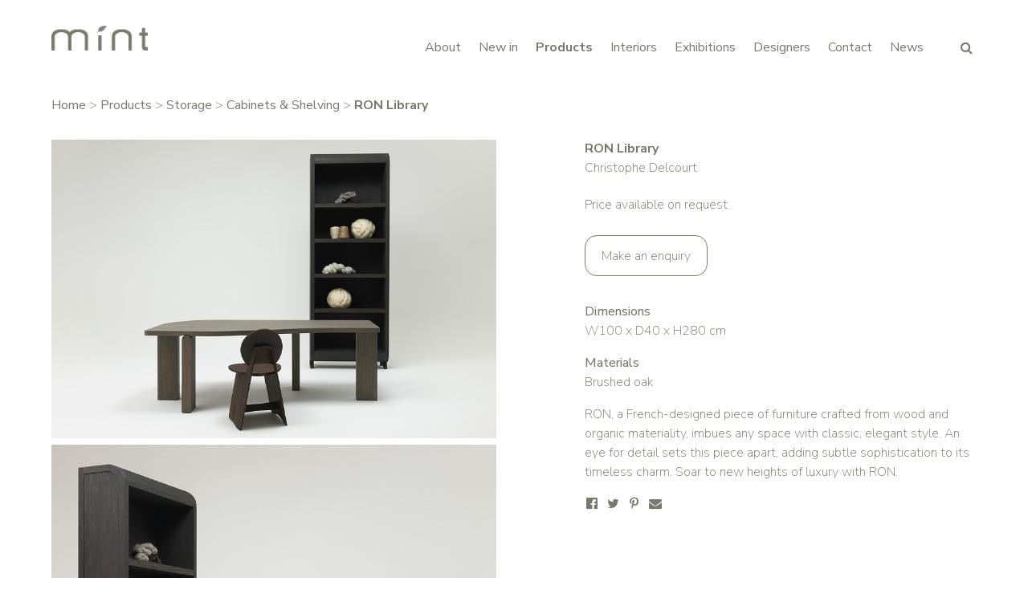

--- FILE ---
content_type: text/html; charset=UTF-8
request_url: https://www.mintgallery.co.uk/product/ron-library/
body_size: 8448
content:
<!DOCTYPE HTML>
<!--[if IEMobile 7 ]><html class="no-js iem7" manifest="default.appcache?v=1"><![endif]--> 
<!--[if lt IE 7 ]><html class="no-js ie6" lang="en"><![endif]--> 
<!--[if IE 7 ]><html class="no-js ie7" lang="en"><![endif]--> 
<!--[if IE 8 ]><html class="no-js ie8" lang="en"><![endif]--> 
<!--[if (gte IE 9)|(gt IEMobile 7)|!(IEMobile)|!(IE)]><!--><html class="no-js" lang="en"><!--<![endif]-->
	<head>
		<title>Mint &#8211; RON Library</title>
		<meta charset="UTF-8" />
	  	<meta http-equiv="X-UA-Compatible" content="IE=edge,chrome=1">
		<meta name="viewport" content="width=device-width, initial-scale=1.0">		
		<link rel="pingback" href="https://www.mintgallery.co.uk/xmlrpc.php" />

    <link rel="shortcut icon" href="https://www.mintgallery.co.uk/wp-content/themes/mint/images/common/favicon-mint.png"/>

		<!-- Web fonts here -->
		<link href="https://fonts.googleapis.com/css?family=Nunito+Sans:200,300,400,500,700" rel="stylesheet">
		
		<!-- Linked CSS Files -->
		<link rel="stylesheet" href="https://www.mintgallery.co.uk/wp-content/themes/mint/vendor/normalize/normalize.css">

		<link rel="stylesheet" href="https://cdnjs.cloudflare.com/ajax/libs/semantic-ui/2.2.11/semantic.min.css">
		
		<link rel="stylesheet" href="https://maxst.icons8.com/vue-static/landings/line-awesome/line-awesome/1.3.0/css/line-awesome.min.css">
		
		<link rel="stylesheet" href="https://www.mintgallery.co.uk/wp-content/themes/mint/css/cb.css?v=251001">
		<link rel="stylesheet" href="https://www.mintgallery.co.uk/wp-content/themes/mint/css/responsive.css?v=251001">
		
		<meta name="description" content="Established in 1998 by Lina Kanafani, mint is a design gallery based in Central London. Renowned for its contemporary collections it offers cutting edge design cleverly mixed with innovative one-off pieces.">
		
		<!-- Wordpress headers -->
		<meta name='robots' content='max-image-preview:large' />
<link rel='dns-prefetch' href='//www.googletagmanager.com' />
<script type="text/javascript">
window._wpemojiSettings = {"baseUrl":"https:\/\/s.w.org\/images\/core\/emoji\/14.0.0\/72x72\/","ext":".png","svgUrl":"https:\/\/s.w.org\/images\/core\/emoji\/14.0.0\/svg\/","svgExt":".svg","source":{"concatemoji":"https:\/\/www.mintgallery.co.uk\/wp-includes\/js\/wp-emoji-release.min.js?ver=6.1.9"}};
/*! This file is auto-generated */
!function(e,a,t){var n,r,o,i=a.createElement("canvas"),p=i.getContext&&i.getContext("2d");function s(e,t){var a=String.fromCharCode,e=(p.clearRect(0,0,i.width,i.height),p.fillText(a.apply(this,e),0,0),i.toDataURL());return p.clearRect(0,0,i.width,i.height),p.fillText(a.apply(this,t),0,0),e===i.toDataURL()}function c(e){var t=a.createElement("script");t.src=e,t.defer=t.type="text/javascript",a.getElementsByTagName("head")[0].appendChild(t)}for(o=Array("flag","emoji"),t.supports={everything:!0,everythingExceptFlag:!0},r=0;r<o.length;r++)t.supports[o[r]]=function(e){if(p&&p.fillText)switch(p.textBaseline="top",p.font="600 32px Arial",e){case"flag":return s([127987,65039,8205,9895,65039],[127987,65039,8203,9895,65039])?!1:!s([55356,56826,55356,56819],[55356,56826,8203,55356,56819])&&!s([55356,57332,56128,56423,56128,56418,56128,56421,56128,56430,56128,56423,56128,56447],[55356,57332,8203,56128,56423,8203,56128,56418,8203,56128,56421,8203,56128,56430,8203,56128,56423,8203,56128,56447]);case"emoji":return!s([129777,127995,8205,129778,127999],[129777,127995,8203,129778,127999])}return!1}(o[r]),t.supports.everything=t.supports.everything&&t.supports[o[r]],"flag"!==o[r]&&(t.supports.everythingExceptFlag=t.supports.everythingExceptFlag&&t.supports[o[r]]);t.supports.everythingExceptFlag=t.supports.everythingExceptFlag&&!t.supports.flag,t.DOMReady=!1,t.readyCallback=function(){t.DOMReady=!0},t.supports.everything||(n=function(){t.readyCallback()},a.addEventListener?(a.addEventListener("DOMContentLoaded",n,!1),e.addEventListener("load",n,!1)):(e.attachEvent("onload",n),a.attachEvent("onreadystatechange",function(){"complete"===a.readyState&&t.readyCallback()})),(e=t.source||{}).concatemoji?c(e.concatemoji):e.wpemoji&&e.twemoji&&(c(e.twemoji),c(e.wpemoji)))}(window,document,window._wpemojiSettings);
</script>
<style type="text/css">
img.wp-smiley,
img.emoji {
	display: inline !important;
	border: none !important;
	box-shadow: none !important;
	height: 1em !important;
	width: 1em !important;
	margin: 0 0.07em !important;
	vertical-align: -0.1em !important;
	background: none !important;
	padding: 0 !important;
}
</style>
	<link rel='stylesheet' id='wp-block-library-css' href='https://www.mintgallery.co.uk/wp-includes/css/dist/block-library/style.min.css?ver=6.1.9' type='text/css' media='all' />
<link rel='stylesheet' id='classic-theme-styles-css' href='https://www.mintgallery.co.uk/wp-includes/css/classic-themes.min.css?ver=1' type='text/css' media='all' />
<style id='global-styles-inline-css' type='text/css'>
body{--wp--preset--color--black: #000000;--wp--preset--color--cyan-bluish-gray: #abb8c3;--wp--preset--color--white: #ffffff;--wp--preset--color--pale-pink: #f78da7;--wp--preset--color--vivid-red: #cf2e2e;--wp--preset--color--luminous-vivid-orange: #ff6900;--wp--preset--color--luminous-vivid-amber: #fcb900;--wp--preset--color--light-green-cyan: #7bdcb5;--wp--preset--color--vivid-green-cyan: #00d084;--wp--preset--color--pale-cyan-blue: #8ed1fc;--wp--preset--color--vivid-cyan-blue: #0693e3;--wp--preset--color--vivid-purple: #9b51e0;--wp--preset--gradient--vivid-cyan-blue-to-vivid-purple: linear-gradient(135deg,rgba(6,147,227,1) 0%,rgb(155,81,224) 100%);--wp--preset--gradient--light-green-cyan-to-vivid-green-cyan: linear-gradient(135deg,rgb(122,220,180) 0%,rgb(0,208,130) 100%);--wp--preset--gradient--luminous-vivid-amber-to-luminous-vivid-orange: linear-gradient(135deg,rgba(252,185,0,1) 0%,rgba(255,105,0,1) 100%);--wp--preset--gradient--luminous-vivid-orange-to-vivid-red: linear-gradient(135deg,rgba(255,105,0,1) 0%,rgb(207,46,46) 100%);--wp--preset--gradient--very-light-gray-to-cyan-bluish-gray: linear-gradient(135deg,rgb(238,238,238) 0%,rgb(169,184,195) 100%);--wp--preset--gradient--cool-to-warm-spectrum: linear-gradient(135deg,rgb(74,234,220) 0%,rgb(151,120,209) 20%,rgb(207,42,186) 40%,rgb(238,44,130) 60%,rgb(251,105,98) 80%,rgb(254,248,76) 100%);--wp--preset--gradient--blush-light-purple: linear-gradient(135deg,rgb(255,206,236) 0%,rgb(152,150,240) 100%);--wp--preset--gradient--blush-bordeaux: linear-gradient(135deg,rgb(254,205,165) 0%,rgb(254,45,45) 50%,rgb(107,0,62) 100%);--wp--preset--gradient--luminous-dusk: linear-gradient(135deg,rgb(255,203,112) 0%,rgb(199,81,192) 50%,rgb(65,88,208) 100%);--wp--preset--gradient--pale-ocean: linear-gradient(135deg,rgb(255,245,203) 0%,rgb(182,227,212) 50%,rgb(51,167,181) 100%);--wp--preset--gradient--electric-grass: linear-gradient(135deg,rgb(202,248,128) 0%,rgb(113,206,126) 100%);--wp--preset--gradient--midnight: linear-gradient(135deg,rgb(2,3,129) 0%,rgb(40,116,252) 100%);--wp--preset--duotone--dark-grayscale: url('#wp-duotone-dark-grayscale');--wp--preset--duotone--grayscale: url('#wp-duotone-grayscale');--wp--preset--duotone--purple-yellow: url('#wp-duotone-purple-yellow');--wp--preset--duotone--blue-red: url('#wp-duotone-blue-red');--wp--preset--duotone--midnight: url('#wp-duotone-midnight');--wp--preset--duotone--magenta-yellow: url('#wp-duotone-magenta-yellow');--wp--preset--duotone--purple-green: url('#wp-duotone-purple-green');--wp--preset--duotone--blue-orange: url('#wp-duotone-blue-orange');--wp--preset--font-size--small: 13px;--wp--preset--font-size--medium: 20px;--wp--preset--font-size--large: 36px;--wp--preset--font-size--x-large: 42px;--wp--preset--spacing--20: 0.44rem;--wp--preset--spacing--30: 0.67rem;--wp--preset--spacing--40: 1rem;--wp--preset--spacing--50: 1.5rem;--wp--preset--spacing--60: 2.25rem;--wp--preset--spacing--70: 3.38rem;--wp--preset--spacing--80: 5.06rem;}:where(.is-layout-flex){gap: 0.5em;}body .is-layout-flow > .alignleft{float: left;margin-inline-start: 0;margin-inline-end: 2em;}body .is-layout-flow > .alignright{float: right;margin-inline-start: 2em;margin-inline-end: 0;}body .is-layout-flow > .aligncenter{margin-left: auto !important;margin-right: auto !important;}body .is-layout-constrained > .alignleft{float: left;margin-inline-start: 0;margin-inline-end: 2em;}body .is-layout-constrained > .alignright{float: right;margin-inline-start: 2em;margin-inline-end: 0;}body .is-layout-constrained > .aligncenter{margin-left: auto !important;margin-right: auto !important;}body .is-layout-constrained > :where(:not(.alignleft):not(.alignright):not(.alignfull)){max-width: var(--wp--style--global--content-size);margin-left: auto !important;margin-right: auto !important;}body .is-layout-constrained > .alignwide{max-width: var(--wp--style--global--wide-size);}body .is-layout-flex{display: flex;}body .is-layout-flex{flex-wrap: wrap;align-items: center;}body .is-layout-flex > *{margin: 0;}:where(.wp-block-columns.is-layout-flex){gap: 2em;}.has-black-color{color: var(--wp--preset--color--black) !important;}.has-cyan-bluish-gray-color{color: var(--wp--preset--color--cyan-bluish-gray) !important;}.has-white-color{color: var(--wp--preset--color--white) !important;}.has-pale-pink-color{color: var(--wp--preset--color--pale-pink) !important;}.has-vivid-red-color{color: var(--wp--preset--color--vivid-red) !important;}.has-luminous-vivid-orange-color{color: var(--wp--preset--color--luminous-vivid-orange) !important;}.has-luminous-vivid-amber-color{color: var(--wp--preset--color--luminous-vivid-amber) !important;}.has-light-green-cyan-color{color: var(--wp--preset--color--light-green-cyan) !important;}.has-vivid-green-cyan-color{color: var(--wp--preset--color--vivid-green-cyan) !important;}.has-pale-cyan-blue-color{color: var(--wp--preset--color--pale-cyan-blue) !important;}.has-vivid-cyan-blue-color{color: var(--wp--preset--color--vivid-cyan-blue) !important;}.has-vivid-purple-color{color: var(--wp--preset--color--vivid-purple) !important;}.has-black-background-color{background-color: var(--wp--preset--color--black) !important;}.has-cyan-bluish-gray-background-color{background-color: var(--wp--preset--color--cyan-bluish-gray) !important;}.has-white-background-color{background-color: var(--wp--preset--color--white) !important;}.has-pale-pink-background-color{background-color: var(--wp--preset--color--pale-pink) !important;}.has-vivid-red-background-color{background-color: var(--wp--preset--color--vivid-red) !important;}.has-luminous-vivid-orange-background-color{background-color: var(--wp--preset--color--luminous-vivid-orange) !important;}.has-luminous-vivid-amber-background-color{background-color: var(--wp--preset--color--luminous-vivid-amber) !important;}.has-light-green-cyan-background-color{background-color: var(--wp--preset--color--light-green-cyan) !important;}.has-vivid-green-cyan-background-color{background-color: var(--wp--preset--color--vivid-green-cyan) !important;}.has-pale-cyan-blue-background-color{background-color: var(--wp--preset--color--pale-cyan-blue) !important;}.has-vivid-cyan-blue-background-color{background-color: var(--wp--preset--color--vivid-cyan-blue) !important;}.has-vivid-purple-background-color{background-color: var(--wp--preset--color--vivid-purple) !important;}.has-black-border-color{border-color: var(--wp--preset--color--black) !important;}.has-cyan-bluish-gray-border-color{border-color: var(--wp--preset--color--cyan-bluish-gray) !important;}.has-white-border-color{border-color: var(--wp--preset--color--white) !important;}.has-pale-pink-border-color{border-color: var(--wp--preset--color--pale-pink) !important;}.has-vivid-red-border-color{border-color: var(--wp--preset--color--vivid-red) !important;}.has-luminous-vivid-orange-border-color{border-color: var(--wp--preset--color--luminous-vivid-orange) !important;}.has-luminous-vivid-amber-border-color{border-color: var(--wp--preset--color--luminous-vivid-amber) !important;}.has-light-green-cyan-border-color{border-color: var(--wp--preset--color--light-green-cyan) !important;}.has-vivid-green-cyan-border-color{border-color: var(--wp--preset--color--vivid-green-cyan) !important;}.has-pale-cyan-blue-border-color{border-color: var(--wp--preset--color--pale-cyan-blue) !important;}.has-vivid-cyan-blue-border-color{border-color: var(--wp--preset--color--vivid-cyan-blue) !important;}.has-vivid-purple-border-color{border-color: var(--wp--preset--color--vivid-purple) !important;}.has-vivid-cyan-blue-to-vivid-purple-gradient-background{background: var(--wp--preset--gradient--vivid-cyan-blue-to-vivid-purple) !important;}.has-light-green-cyan-to-vivid-green-cyan-gradient-background{background: var(--wp--preset--gradient--light-green-cyan-to-vivid-green-cyan) !important;}.has-luminous-vivid-amber-to-luminous-vivid-orange-gradient-background{background: var(--wp--preset--gradient--luminous-vivid-amber-to-luminous-vivid-orange) !important;}.has-luminous-vivid-orange-to-vivid-red-gradient-background{background: var(--wp--preset--gradient--luminous-vivid-orange-to-vivid-red) !important;}.has-very-light-gray-to-cyan-bluish-gray-gradient-background{background: var(--wp--preset--gradient--very-light-gray-to-cyan-bluish-gray) !important;}.has-cool-to-warm-spectrum-gradient-background{background: var(--wp--preset--gradient--cool-to-warm-spectrum) !important;}.has-blush-light-purple-gradient-background{background: var(--wp--preset--gradient--blush-light-purple) !important;}.has-blush-bordeaux-gradient-background{background: var(--wp--preset--gradient--blush-bordeaux) !important;}.has-luminous-dusk-gradient-background{background: var(--wp--preset--gradient--luminous-dusk) !important;}.has-pale-ocean-gradient-background{background: var(--wp--preset--gradient--pale-ocean) !important;}.has-electric-grass-gradient-background{background: var(--wp--preset--gradient--electric-grass) !important;}.has-midnight-gradient-background{background: var(--wp--preset--gradient--midnight) !important;}.has-small-font-size{font-size: var(--wp--preset--font-size--small) !important;}.has-medium-font-size{font-size: var(--wp--preset--font-size--medium) !important;}.has-large-font-size{font-size: var(--wp--preset--font-size--large) !important;}.has-x-large-font-size{font-size: var(--wp--preset--font-size--x-large) !important;}
.wp-block-navigation a:where(:not(.wp-element-button)){color: inherit;}
:where(.wp-block-columns.is-layout-flex){gap: 2em;}
.wp-block-pullquote{font-size: 1.5em;line-height: 1.6;}
</style>
<link rel='stylesheet' id='mint-cb-style-css' href='https://www.mintgallery.co.uk/wp-content/themes/mint/css/cb.css?ver=1759263409' type='text/css' media='all' />
<link rel='stylesheet' id='mint-responsive-style-css' href='https://www.mintgallery.co.uk/wp-content/themes/mint/css/responsive.css?ver=1759263410' type='text/css' media='all' />

<!-- Google tag (gtag.js) snippet added by Site Kit -->
<!-- Google Analytics snippet added by Site Kit -->
<script type='text/javascript' src='https://www.googletagmanager.com/gtag/js?id=GT-NNZPGVV' id='google_gtagjs-js' async></script>
<script type='text/javascript' id='google_gtagjs-js-after'>
window.dataLayer = window.dataLayer || [];function gtag(){dataLayer.push(arguments);}
gtag("set","linker",{"domains":["www.mintgallery.co.uk"]});
gtag("js", new Date());
gtag("set", "developer_id.dZTNiMT", true);
gtag("config", "GT-NNZPGVV");
 window._googlesitekit = window._googlesitekit || {}; window._googlesitekit.throttledEvents = []; window._googlesitekit.gtagEvent = (name, data) => { var key = JSON.stringify( { name, data } ); if ( !! window._googlesitekit.throttledEvents[ key ] ) { return; } window._googlesitekit.throttledEvents[ key ] = true; setTimeout( () => { delete window._googlesitekit.throttledEvents[ key ]; }, 5 ); gtag( "event", name, { ...data, event_source: "site-kit" } ); }; 
</script>
<link rel="https://api.w.org/" href="https://www.mintgallery.co.uk/wp-json/" /><link rel="EditURI" type="application/rsd+xml" title="RSD" href="https://www.mintgallery.co.uk/xmlrpc.php?rsd" />
<link rel="wlwmanifest" type="application/wlwmanifest+xml" href="https://www.mintgallery.co.uk/wp-includes/wlwmanifest.xml" />
<meta name="generator" content="WordPress 6.1.9" />
<link rel="canonical" href="https://www.mintgallery.co.uk/product/ron-library/" />
<link rel='shortlink' href='https://www.mintgallery.co.uk/?p=9387' />
<link rel="alternate" type="application/json+oembed" href="https://www.mintgallery.co.uk/wp-json/oembed/1.0/embed?url=https%3A%2F%2Fwww.mintgallery.co.uk%2Fproduct%2Fron-library%2F" />
<link rel="alternate" type="text/xml+oembed" href="https://www.mintgallery.co.uk/wp-json/oembed/1.0/embed?url=https%3A%2F%2Fwww.mintgallery.co.uk%2Fproduct%2Fron-library%2F&#038;format=xml" />
<meta name="generator" content="Site Kit by Google 1.167.0" />		
		<!-- Linked Javascript files -->
		
		<script src="https://www.mintgallery.co.uk/wp-content/themes/mint/vendor/jquery/jquery.min.js"></script>
		<script src="https://www.mintgallery.co.uk/wp-content/themes/mint/vendor/modernizr/modernizr-2.8.3.min.js"></script>

		<script src="https://www.mintgallery.co.uk/wp-content/themes/mint/vendor/semantic/semantic.min.js"></script>
		
		<script src="https://www.mintgallery.co.uk/wp-content/themes/mint/vendor/isotope/isotope.pkgd.min.js"></script>
		<script src="https://www.mintgallery.co.uk/wp-content/themes/mint/vendor/isotope/infinite-scroll.pkgd.min.js"></script>
		<script src="https://www.mintgallery.co.uk/wp-content/themes/mint/vendor/isotope/imagesloaded.pkgd.min.js"></script>
		
		<script src="https://www.mintgallery.co.uk/wp-content/themes/mint/vendor/slick/slick.min.js"></script>
		<link href="https://www.mintgallery.co.uk/wp-content/themes/mint/vendor/slick/slick.css" rel="stylesheet"></script>

     <script src="https://www.google.com/recaptcha/api.js" async defer></script>
		<script src="https://www.mintgallery.co.uk/wp-content/themes/mint/js/mailchimp.js"></script>
		<script src="https://www.mintgallery.co.uk/wp-content/themes/mint/js/general.js?v=251001"></script>	
		<script src="https://www.mintgallery.co.uk/wp-content/themes/mint/js/site.js?v=251001"></script>	
	</head>
	
	<body data-rsssl=1 class="product-type-template-default single single-product-type postid-9387 ron-library">  <body data-rsssl=1>
   <!--Newsletter-->
      <!--newsletter show-->  
   <div id="newsletter-popup-overlay"></div>
   <div id="newsletter-popup">
          <div class="image">
       <img src="https://www.mintgallery.co.uk/wp-content/uploads/2025/09/Home-LCW25-8.jpg" alt="Stay updated"/>
     </div>
          <div class="text">
       <h3>
         Stay updated       </h3>
       <p>
         Sign up to receive news on our latest products and events.       </p>
       <form id="mc-form" style="display:flex; gap:10px;">
         <div aria-hidden="true" style="position: absolute; left: -5000px;">
             /* real people should not fill this in and expect good things - do not remove this or risk form bot signups */
             <input type="text" name="b_fc404602b277c71eb43c2da82_75bffbe44a" tabindex="-1" value="">
         </div>
         <input type="email" name="EMAIL" placeholder="Your email address" required>
         <button class="mc" type="submit" id="mc-button" style="
             display:flex;
             width:150px; /* fixed width to prevent resizing */
             justify-content:center;
             align-items:center;
             cursor:pointer;
             transition: background 0.5s, transform 0.3s, color 0.5s;
         ">Subscribe</button>
       </form>
              <p class="legal">We respect your privacy. Unsubscribe anytime.</p>
              <script>
       document.getElementById("mc-form").addEventListener("submit", function(e) {
         e.preventDefault();
       
         const form = e.target;
         const button = document.getElementById("mc-button");
       
         // Mailchimp JSONP endpoint
         const url = "https://mintgallery.us2.list-manage.com/subscribe/post-json?u=fc404602b277c71eb43c2da82&id=75bffbe44a&c=?";
       
         const formData = new FormData(form);
         const params = new URLSearchParams();
         formData.forEach((value, key) => params.append(key, value));
       
         const script = document.createElement("script");
         const callbackName = "mcCallback_" + Math.floor(Math.random() * 1000000);
       
         window[callbackName] = function(response) {
           if (response.result === "success") {
             button.innerText = "Success!";
             button.disabled = true;
       
             // Fade button background to green
             button.style.background = "#84BC4A";
       
             // Pop animation
             button.style.transform = "scale(1.1)";
             setTimeout(() => {
               button.style.transform = "scale(1)";
             }, 150);
       
             // Trigger your popups after 1 second
             setTimeout(() => {
               if (typeof $ !== "undefined") {
                 $("#newsletter-popup").fadeOut(250);
                 $("#newsletter-popup-overlay").fadeOut(250);
               }
             }, 1000);
       
           } else {
             button.innerText = response.msg || "Error";
           }
       
           delete window[callbackName];
           document.body.removeChild(script);
         };
       
         script.src = url + "&" + params.toString() + "&c=" + callbackName;
         document.body.appendChild(script);
       });
       </script>
     </div>
     <div id="newsletter-popup-close">
       <button class="close-button" aria-label="Close">
         <svg viewBox="0 0 24 24" class="close-icon" xmlns="http://www.w3.org/2000/svg">
           <circle cx="12" cy="12" r="11" stroke="currentColor" stroke-width="1" fill="white"/>
           <line x1="8" y1="8" x2="16" y2="16" stroke="currentColor" stroke-width="1"/>
           <line x1="16" y1="8" x2="8" y2="16" stroke="currentColor" stroke-width="1"/>
         </svg>
       </button>
     </div>
   </div>
      
   <div id="white-cover"></div>
   
   <div class="search-form" id="search-form-header">
              <form role="search" method="get" class="search-form" action="https://www.mintgallery.co.uk/">
	<div class="ui icon input">
      <input type="search" placeholder="Search" class="search-field search-input" value="" name="s" title="Search for:" />
      		<input type="hidden" name="post_type" value="product-type" />
      		<input type="hidden" name="show_posts" value="-1" />

      <span class="close-search-trig submit-form"><i class="las la-times"></i></span>
	</div>
  </form>

          </div>
        <!--[if lt IE 7]>
            <p class="browsehappy">You are using an <strong>outdated</strong> browser. Please <a href="http://browsehappy.com/">upgrade your browser</a> to improve your experience.</p>
        <![endif]-->
	
		<header id="header">
			<div class="inner">
  			<a href="/">
  			  <img src="https://www.mintgallery.co.uk/wp-content/themes/mint/images/common/mint-gallery-logo.png" alt="Mint Gallery" class="logo">
  			</a>
  			  			
  			<nav class="desktop">
  			<ul id="menu-header" class="menu"><li id="menu-item-32" class="menu-item menu-item-type-post_type menu-item-object-page menu-item-32"><a href="https://www.mintgallery.co.uk/about/">About</a></li>
<li id="menu-item-12488" class="menu-item menu-item-type-custom menu-item-object-custom menu-item-12488"><a href="/product-category/new-in/">New in</a></li>
<li id="menu-item-29" class="menu-item menu-item-type-post_type menu-item-object-page menu-item-29"><a href="https://www.mintgallery.co.uk/products/">Products</a></li>
<li id="menu-item-31" class="menu-item menu-item-type-post_type menu-item-object-page menu-item-31"><a href="https://www.mintgallery.co.uk/interiors/">Interiors</a></li>
<li id="menu-item-28" class="menu-item menu-item-type-post_type menu-item-object-page menu-item-28"><a href="https://www.mintgallery.co.uk/exhibitions/">Exhibitions</a></li>
<li id="menu-item-10496" class="menu-item menu-item-type-post_type menu-item-object-page menu-item-10496"><a href="https://www.mintgallery.co.uk/designers/">Designers</a></li>
<li id="menu-item-30" class="menu-item menu-item-type-post_type menu-item-object-page menu-item-30"><a href="https://www.mintgallery.co.uk/contact/">Contact</a></li>
<li id="menu-item-12860" class="menu-item menu-item-type-post_type menu-item-object-page menu-item-12860"><a href="https://www.mintgallery.co.uk/mint-news/">News</a></li>
</ul>  			
  			<span class="search-trig">
  			<i class="icon search"></i>
  			</span>
		  </nav>
		  
		  
  			
  			<span id="menu-trig" class="mobile"><i class="bars icon"></i></span>
  			<span id="search-trig-mobile">
  			<i class="icon search"></i>
  			</span>
			</div>
		</header>
		
		<div id="search-menu-overlay">
  		  <form role="search" method="get" class="search-form" action="https://www.mintgallery.co.uk/">
	<div class="ui icon input">
      <input type="search" placeholder="Search" class="search-field search-input" value="" name="s" title="Search for:" />
      		<input type="hidden" name="post_type" value="product-type" />
      		<input type="hidden" name="show_posts" value="-1" />

      <span class="close-search-trig submit-form"><i class="las la-times"></i></span>
	</div>
  </form>

		</div>
		
		<!-- mobile overlay -->
		<div id="mobile-menu-overlay">
			<nav>
  			<ul id="menu-header-1" class="menu"><li class="menu-item menu-item-type-post_type menu-item-object-page menu-item-32"><a href="https://www.mintgallery.co.uk/about/">About</a></li>
<li class="menu-item menu-item-type-custom menu-item-object-custom menu-item-12488"><a href="/product-category/new-in/">New in</a></li>
<li class="menu-item menu-item-type-post_type menu-item-object-page menu-item-29"><a href="https://www.mintgallery.co.uk/products/">Products</a></li>
<li class="menu-item menu-item-type-post_type menu-item-object-page menu-item-31"><a href="https://www.mintgallery.co.uk/interiors/">Interiors</a></li>
<li class="menu-item menu-item-type-post_type menu-item-object-page menu-item-28"><a href="https://www.mintgallery.co.uk/exhibitions/">Exhibitions</a></li>
<li class="menu-item menu-item-type-post_type menu-item-object-page menu-item-10496"><a href="https://www.mintgallery.co.uk/designers/">Designers</a></li>
<li class="menu-item menu-item-type-post_type menu-item-object-page menu-item-30"><a href="https://www.mintgallery.co.uk/contact/">Contact</a></li>
<li class="menu-item menu-item-type-post_type menu-item-object-page menu-item-12860"><a href="https://www.mintgallery.co.uk/mint-news/">News</a></li>
</ul>		  </nav>
		</div>
		
		


<section id="site-content">
  <div class="sub-inner">
    
    <div class="breadcrumbs">
      <a href="/">Home</a> >
      <a href="/products">Products</a>
    
            
        > <a href="/product-category/storage">Storage</a> 
        
                
        > <a href="/product-category/cabinets-shelving">Cabinets &amp; Shelving</a> 
        
         
      > <span>RON Library</span>
    </div>
    
    <div class="mobile" style="margin-top: 1rem!important;"></div>
  
    <div class="ui stackable grid" id="main-content">
      
      <div class="product-images mobile">
        <div class="ui stackable grid product-images-grid">
                    
            <div class="row">
                <div class="sixteen wide column" id="no-padd-top-img">
                  <img src="https://www.mintgallery.co.uk/wp-content/uploads/2023/07/Mint_RON-Library_0.jpg">
                </div>
              </div>
            
                      </div>
      </div>
      
      
      <div class="eight wide column desktop-important">
        <div class="product-images">
          <div class="ui stackable grid product-images-grid">
          
                            
                  <div class="row desktop">
                    <div class="sixteen wide column desktop">
                      <img src="https://www.mintgallery.co.uk/wp-content/uploads/2023/07/Mint_RON-Library_0.jpg" class="desktop">
                    </div>
                  </div>
                  
                                
                                
                 <div class="row">
                    <div class="sixteen wide column">
                      <img src="https://www.mintgallery.co.uk/wp-content/uploads/2023/07/Mint_RON-Library_01.jpg">
                    </div>
                  </div>
                  
                                
                                
                 <div class="row">
                    <div class="sixteen wide column">
                      <img src="https://www.mintgallery.co.uk/wp-content/uploads/2023/07/Mint_RON-Library_02.jpg">
                    </div>
                  </div>
                  
                                
                                
                 <div class="row">
                    <div class="sixteen wide column">
                      <img src="https://www.mintgallery.co.uk/wp-content/uploads/2023/07/Mint_RON-Library_03.jpg">
                    </div>
                  </div>
                  
                                
                                
                 <div class="row">
                    <div class="sixteen wide column">
                      <img src="https://www.mintgallery.co.uk/wp-content/uploads/2023/07/Mint_RON-Library_04.jpg">
                    </div>
                  </div>
                  
                                
                            
          </div>
        </div>
      </div>
      
      <!-- <div class="two wide column"></div> -->
      <div class="one wide column desktop-important"></div>
      <div class="seven wide column" id="sidebar">
            
            <div class="sidebar__inner">
                    
            
            
                              <h1 class="page-title" id="product-title" style="margin-bottom:0">RON Library</h1>
                            
              
              
              
              
                                                <h4 class="desinger-single">Christophe Delcourt</h4>
                                
                            
                              <p class="product-price">Price available on request</p>
                <div id="product-enquiry" class="button outline">Make an enquiry</div>
                            
              <div class="enquiry">
                <!-- <h3 class="page-title enquiry-trig"><i class="caret right icon"></i> Make an enquiry</h3> -->
                
                <div class="enquiry-content">
                <p class="enquirydesc">If you are interested in this product, fill in the form below and we will contact you.</p>
                
                <form id="enquiry-form" class="enquiry ui form" action="https://formbucket.com/f/buk_B4Jn01dRqzIYXBYPJoCUJAEd" method="post">
            <input type="hidden" name="_secret" value="7e52e68e10ce388375ba0b5b51e982ca571f4ebcc4d250be649b90d1c4082d52">
              <div class="field">
                <input class="full-width" type="text" name="name" placeholder="Name*">
              </div>
              
              <div class="field"> 
                <input class="full-width" type="email" name="email" placeholder="Email*">
              </div>
              
              <div class="field">
                <input class="full-width" type="tel" name="tel" type="number" placeholder="Telephone*"> 
              </div>
              
              <div class="field">
                <textarea class="full-width" name="comments" placeholder="Comments*"></textarea>                
              </div>
              

              <div class="field">
                <div class="g-recaptcha" data-sitekey="6LdC_RsrAAAAABZSpDS2ORmU4EShBmHx1fjVR6eE"></div>
              </div>

              
              
                
              <input class="full-width hidden-inp" type="text" name="_subject">
              <input class="full-width hidden-inp" type="text" name="_url">
              
              <input type="submit" value="Enquire">
            </form>
          
              
            <p id="result">Thank you for your enquiry, we will be in touch.</p>
            
            <p id="enquiryerror">*Required fields</p>                
              
                
                <p>&nbsp;</p>
                </div>
                
                
                
                
              </div>
              
              
              <div class="product-head ">                
                <!-- <ul>
                  <li class="desc">Description</li>
                  <li class="spec">Specifications</li>
                </ul> -->
              </div>
              
              <div id="product-spec">
              <p class="item-desc" style="margin-bottom: 1em;">
                <span class="bold">Dimensions</span><br>
                                  W100 x D40 x H280 cm                              </p>
                
                <p class="item-desc">
                <span class="bold">Materials</span><br>
                                  Brushed oak                                </p>
                
                              </div>
              
                            
                            
              <div id="product-desc">
                <p class="item-desc">RON, a French-designed piece of furniture crafted from wood and organic materiality, imbues any space with classic, elegant style. An eye for detail sets this piece apart, adding subtle sophistication to its timeless charm. Soar to new heights of luxury with RON.</p>
              </div>
              
              <!-- <div class="sm-absolute"> -->
                


<div class="social-share">
  <p>
    <a id="fbShare" href="" target="_blank"><i class="facebook icon"></i></a>
    <a id="tweetShare" href="" target="_blank"><i class="twitter icon"></i></a>
    <a id="pinShare" href="https://www.pinterest.com/pin/create/button/" target="_blank" data-pin-do="buttonBookmark"  data-pin-custom="true" style="cursor:pointer;"><i class="pinterest p icon"></i></a>
    <a id="mailShare" href="mailto:email@address.com?subject=Mint Shop - RON Library&body=https://www.mintgallery.co.uk/product/ron-library/" target="_blank"><i class="envelope outline icon"></i></a>
  </p>   
</div>


<script language="javascript">
    var url = window.location.href;
    
    $("a#fbShare").attr("href", "https://www.facebook.com/sharer.php?u="+url);
    $("a#tweetShare").attr("href", "https://twitter.com/share?url="+url);
    //$("a#pinShare").attr("href", "http://pinterest.com/pin/create/link/?url="+url);
    
</script>

<script
type="text/javascript"
async defer
src="//assets.pinterest.com/js/pinit.js"
></script>
              <!-- </div>-->
              
              
              <div class="product-images mobile">
                <div class="ui stackable grid product-images-grid">
                                    
                    <div class="row">
                        <div class="sixteen wide column" id="no-padd-top-img">
                          <img src="https://www.mintgallery.co.uk/wp-content/uploads/2023/07/Mint_RON-Library_01.jpg">
                        </div>
                      </div>
                    
                                          
                    <div class="row">
                        <div class="sixteen wide column" id="no-padd-top-img">
                          <img src="https://www.mintgallery.co.uk/wp-content/uploads/2023/07/Mint_RON-Library_02.jpg">
                        </div>
                      </div>
                    
                                          
                    <div class="row">
                        <div class="sixteen wide column" id="no-padd-top-img">
                          <img src="https://www.mintgallery.co.uk/wp-content/uploads/2023/07/Mint_RON-Library_03.jpg">
                        </div>
                      </div>
                    
                                          
                    <div class="row">
                        <div class="sixteen wide column" id="no-padd-top-img">
                          <img src="https://www.mintgallery.co.uk/wp-content/uploads/2023/07/Mint_RON-Library_04.jpg">
                        </div>
                      </div>
                    
                                      </div>
              </div>
              
              
              
                    
      
      <div class="product-images mobile">
        <div class="ui stackable grid product-images-grid">
        
        </div>
      </div>
        
              
              
              
              
              
              
         
              </div>
          </div>
      
    </div>  
    
    
    
  </div>
</section>



<script type="text/javascript" src="/wp-content/themes/mint/js/sticky-sidebar.js"></script>
<script type="text/javascript" src="/wp-content/themes/mint/js/ResizeSensor.js"></script>

<script type="text/javascript">
     var sidebar = new StickySidebar('#sidebar', {
        containerSelector: '#main-content',
        innerWrapperSelector: '.sidebar__inner',
        topSpacing: 110,
        bottomSpacing: 20,
        resizeSensor: true,
        minWidth: 768
    });
</script>


<footer>
  <div class="inner">
    <div class="ui five column stackable grid">
      <div class="column">
        <p class="extra-space">&nbsp;</p>
        <p>&copy;Mint 2025</p>
      </div>
      
      <div class="column">
        <p class="extra-space"><span class="bold">Mint Gallery Ltd</span></p>
        <p>3-5 Duke Street<br />
London W1U 3ED</p>
      </div>
      
      <div class="column">
        <p class="extra-space"><span class="bold">Contact</span></p>
        <p>+44 (0) 207 225 2228<br>
        info@mintgallery.co.uk</p>
      </div>
      
      <div class="column">
        <p class="extra-space"><span class="bold">Opening hours</span></p>
        <p>Monday - Saturday<br />
10.30 - 18.30<br />
Sunday Closed</p>
      </div>
      
      <div class="column align-right">
        <p class="extra-space">&nbsp;</p>
        <p class="social-icons">
          <a href="https://twitter.com/mintshop1" target="_blank">
            <i class="twitter icon"></i>
          </a>
          
          <a href="https://www.instagram.com/_mintshop_" target="_blank">
            <i class="instagram icon"></i>
          </a>
          
          <a href="https://vimeo.com/user18015550" target="_blank">
            <i class="vimeo v icon"></i>
          </a>
        </p>
      </div>
      
    </div>
    
  </div>
</footer>	<!-- wordpress footers -->
		
			<script type="text/javascript">

  var _gaq = _gaq || [];
  _gaq.push(['_setAccount', 'UA-10296743182-1']);
  _gaq.push(['_trackPageview']);

  (function() {
    var ga = document.createElement('script'); ga.type = 'text/javascript'; ga.async = true;
    ga.src = ('https:' == document.location.protocol ? 'https://ssl' : 'http://www') + '.google-analytics.com/ga.js';
    var s = document.getElementsByTagName('script')[0]; s.parentNode.insertBefore(ga, s);
  })();

</script>
	
	</body>
</html>

--- FILE ---
content_type: text/html; charset=utf-8
request_url: https://www.google.com/recaptcha/api2/anchor?ar=1&k=6LdC_RsrAAAAABZSpDS2ORmU4EShBmHx1fjVR6eE&co=aHR0cHM6Ly93d3cubWludGdhbGxlcnkuY28udWs6NDQz&hl=en&v=7gg7H51Q-naNfhmCP3_R47ho&size=normal&anchor-ms=20000&execute-ms=30000&cb=56opj0kr7j30
body_size: 48814
content:
<!DOCTYPE HTML><html dir="ltr" lang="en"><head><meta http-equiv="Content-Type" content="text/html; charset=UTF-8">
<meta http-equiv="X-UA-Compatible" content="IE=edge">
<title>reCAPTCHA</title>
<style type="text/css">
/* cyrillic-ext */
@font-face {
  font-family: 'Roboto';
  font-style: normal;
  font-weight: 400;
  font-stretch: 100%;
  src: url(//fonts.gstatic.com/s/roboto/v48/KFO7CnqEu92Fr1ME7kSn66aGLdTylUAMa3GUBHMdazTgWw.woff2) format('woff2');
  unicode-range: U+0460-052F, U+1C80-1C8A, U+20B4, U+2DE0-2DFF, U+A640-A69F, U+FE2E-FE2F;
}
/* cyrillic */
@font-face {
  font-family: 'Roboto';
  font-style: normal;
  font-weight: 400;
  font-stretch: 100%;
  src: url(//fonts.gstatic.com/s/roboto/v48/KFO7CnqEu92Fr1ME7kSn66aGLdTylUAMa3iUBHMdazTgWw.woff2) format('woff2');
  unicode-range: U+0301, U+0400-045F, U+0490-0491, U+04B0-04B1, U+2116;
}
/* greek-ext */
@font-face {
  font-family: 'Roboto';
  font-style: normal;
  font-weight: 400;
  font-stretch: 100%;
  src: url(//fonts.gstatic.com/s/roboto/v48/KFO7CnqEu92Fr1ME7kSn66aGLdTylUAMa3CUBHMdazTgWw.woff2) format('woff2');
  unicode-range: U+1F00-1FFF;
}
/* greek */
@font-face {
  font-family: 'Roboto';
  font-style: normal;
  font-weight: 400;
  font-stretch: 100%;
  src: url(//fonts.gstatic.com/s/roboto/v48/KFO7CnqEu92Fr1ME7kSn66aGLdTylUAMa3-UBHMdazTgWw.woff2) format('woff2');
  unicode-range: U+0370-0377, U+037A-037F, U+0384-038A, U+038C, U+038E-03A1, U+03A3-03FF;
}
/* math */
@font-face {
  font-family: 'Roboto';
  font-style: normal;
  font-weight: 400;
  font-stretch: 100%;
  src: url(//fonts.gstatic.com/s/roboto/v48/KFO7CnqEu92Fr1ME7kSn66aGLdTylUAMawCUBHMdazTgWw.woff2) format('woff2');
  unicode-range: U+0302-0303, U+0305, U+0307-0308, U+0310, U+0312, U+0315, U+031A, U+0326-0327, U+032C, U+032F-0330, U+0332-0333, U+0338, U+033A, U+0346, U+034D, U+0391-03A1, U+03A3-03A9, U+03B1-03C9, U+03D1, U+03D5-03D6, U+03F0-03F1, U+03F4-03F5, U+2016-2017, U+2034-2038, U+203C, U+2040, U+2043, U+2047, U+2050, U+2057, U+205F, U+2070-2071, U+2074-208E, U+2090-209C, U+20D0-20DC, U+20E1, U+20E5-20EF, U+2100-2112, U+2114-2115, U+2117-2121, U+2123-214F, U+2190, U+2192, U+2194-21AE, U+21B0-21E5, U+21F1-21F2, U+21F4-2211, U+2213-2214, U+2216-22FF, U+2308-230B, U+2310, U+2319, U+231C-2321, U+2336-237A, U+237C, U+2395, U+239B-23B7, U+23D0, U+23DC-23E1, U+2474-2475, U+25AF, U+25B3, U+25B7, U+25BD, U+25C1, U+25CA, U+25CC, U+25FB, U+266D-266F, U+27C0-27FF, U+2900-2AFF, U+2B0E-2B11, U+2B30-2B4C, U+2BFE, U+3030, U+FF5B, U+FF5D, U+1D400-1D7FF, U+1EE00-1EEFF;
}
/* symbols */
@font-face {
  font-family: 'Roboto';
  font-style: normal;
  font-weight: 400;
  font-stretch: 100%;
  src: url(//fonts.gstatic.com/s/roboto/v48/KFO7CnqEu92Fr1ME7kSn66aGLdTylUAMaxKUBHMdazTgWw.woff2) format('woff2');
  unicode-range: U+0001-000C, U+000E-001F, U+007F-009F, U+20DD-20E0, U+20E2-20E4, U+2150-218F, U+2190, U+2192, U+2194-2199, U+21AF, U+21E6-21F0, U+21F3, U+2218-2219, U+2299, U+22C4-22C6, U+2300-243F, U+2440-244A, U+2460-24FF, U+25A0-27BF, U+2800-28FF, U+2921-2922, U+2981, U+29BF, U+29EB, U+2B00-2BFF, U+4DC0-4DFF, U+FFF9-FFFB, U+10140-1018E, U+10190-1019C, U+101A0, U+101D0-101FD, U+102E0-102FB, U+10E60-10E7E, U+1D2C0-1D2D3, U+1D2E0-1D37F, U+1F000-1F0FF, U+1F100-1F1AD, U+1F1E6-1F1FF, U+1F30D-1F30F, U+1F315, U+1F31C, U+1F31E, U+1F320-1F32C, U+1F336, U+1F378, U+1F37D, U+1F382, U+1F393-1F39F, U+1F3A7-1F3A8, U+1F3AC-1F3AF, U+1F3C2, U+1F3C4-1F3C6, U+1F3CA-1F3CE, U+1F3D4-1F3E0, U+1F3ED, U+1F3F1-1F3F3, U+1F3F5-1F3F7, U+1F408, U+1F415, U+1F41F, U+1F426, U+1F43F, U+1F441-1F442, U+1F444, U+1F446-1F449, U+1F44C-1F44E, U+1F453, U+1F46A, U+1F47D, U+1F4A3, U+1F4B0, U+1F4B3, U+1F4B9, U+1F4BB, U+1F4BF, U+1F4C8-1F4CB, U+1F4D6, U+1F4DA, U+1F4DF, U+1F4E3-1F4E6, U+1F4EA-1F4ED, U+1F4F7, U+1F4F9-1F4FB, U+1F4FD-1F4FE, U+1F503, U+1F507-1F50B, U+1F50D, U+1F512-1F513, U+1F53E-1F54A, U+1F54F-1F5FA, U+1F610, U+1F650-1F67F, U+1F687, U+1F68D, U+1F691, U+1F694, U+1F698, U+1F6AD, U+1F6B2, U+1F6B9-1F6BA, U+1F6BC, U+1F6C6-1F6CF, U+1F6D3-1F6D7, U+1F6E0-1F6EA, U+1F6F0-1F6F3, U+1F6F7-1F6FC, U+1F700-1F7FF, U+1F800-1F80B, U+1F810-1F847, U+1F850-1F859, U+1F860-1F887, U+1F890-1F8AD, U+1F8B0-1F8BB, U+1F8C0-1F8C1, U+1F900-1F90B, U+1F93B, U+1F946, U+1F984, U+1F996, U+1F9E9, U+1FA00-1FA6F, U+1FA70-1FA7C, U+1FA80-1FA89, U+1FA8F-1FAC6, U+1FACE-1FADC, U+1FADF-1FAE9, U+1FAF0-1FAF8, U+1FB00-1FBFF;
}
/* vietnamese */
@font-face {
  font-family: 'Roboto';
  font-style: normal;
  font-weight: 400;
  font-stretch: 100%;
  src: url(//fonts.gstatic.com/s/roboto/v48/KFO7CnqEu92Fr1ME7kSn66aGLdTylUAMa3OUBHMdazTgWw.woff2) format('woff2');
  unicode-range: U+0102-0103, U+0110-0111, U+0128-0129, U+0168-0169, U+01A0-01A1, U+01AF-01B0, U+0300-0301, U+0303-0304, U+0308-0309, U+0323, U+0329, U+1EA0-1EF9, U+20AB;
}
/* latin-ext */
@font-face {
  font-family: 'Roboto';
  font-style: normal;
  font-weight: 400;
  font-stretch: 100%;
  src: url(//fonts.gstatic.com/s/roboto/v48/KFO7CnqEu92Fr1ME7kSn66aGLdTylUAMa3KUBHMdazTgWw.woff2) format('woff2');
  unicode-range: U+0100-02BA, U+02BD-02C5, U+02C7-02CC, U+02CE-02D7, U+02DD-02FF, U+0304, U+0308, U+0329, U+1D00-1DBF, U+1E00-1E9F, U+1EF2-1EFF, U+2020, U+20A0-20AB, U+20AD-20C0, U+2113, U+2C60-2C7F, U+A720-A7FF;
}
/* latin */
@font-face {
  font-family: 'Roboto';
  font-style: normal;
  font-weight: 400;
  font-stretch: 100%;
  src: url(//fonts.gstatic.com/s/roboto/v48/KFO7CnqEu92Fr1ME7kSn66aGLdTylUAMa3yUBHMdazQ.woff2) format('woff2');
  unicode-range: U+0000-00FF, U+0131, U+0152-0153, U+02BB-02BC, U+02C6, U+02DA, U+02DC, U+0304, U+0308, U+0329, U+2000-206F, U+20AC, U+2122, U+2191, U+2193, U+2212, U+2215, U+FEFF, U+FFFD;
}
/* cyrillic-ext */
@font-face {
  font-family: 'Roboto';
  font-style: normal;
  font-weight: 500;
  font-stretch: 100%;
  src: url(//fonts.gstatic.com/s/roboto/v48/KFO7CnqEu92Fr1ME7kSn66aGLdTylUAMa3GUBHMdazTgWw.woff2) format('woff2');
  unicode-range: U+0460-052F, U+1C80-1C8A, U+20B4, U+2DE0-2DFF, U+A640-A69F, U+FE2E-FE2F;
}
/* cyrillic */
@font-face {
  font-family: 'Roboto';
  font-style: normal;
  font-weight: 500;
  font-stretch: 100%;
  src: url(//fonts.gstatic.com/s/roboto/v48/KFO7CnqEu92Fr1ME7kSn66aGLdTylUAMa3iUBHMdazTgWw.woff2) format('woff2');
  unicode-range: U+0301, U+0400-045F, U+0490-0491, U+04B0-04B1, U+2116;
}
/* greek-ext */
@font-face {
  font-family: 'Roboto';
  font-style: normal;
  font-weight: 500;
  font-stretch: 100%;
  src: url(//fonts.gstatic.com/s/roboto/v48/KFO7CnqEu92Fr1ME7kSn66aGLdTylUAMa3CUBHMdazTgWw.woff2) format('woff2');
  unicode-range: U+1F00-1FFF;
}
/* greek */
@font-face {
  font-family: 'Roboto';
  font-style: normal;
  font-weight: 500;
  font-stretch: 100%;
  src: url(//fonts.gstatic.com/s/roboto/v48/KFO7CnqEu92Fr1ME7kSn66aGLdTylUAMa3-UBHMdazTgWw.woff2) format('woff2');
  unicode-range: U+0370-0377, U+037A-037F, U+0384-038A, U+038C, U+038E-03A1, U+03A3-03FF;
}
/* math */
@font-face {
  font-family: 'Roboto';
  font-style: normal;
  font-weight: 500;
  font-stretch: 100%;
  src: url(//fonts.gstatic.com/s/roboto/v48/KFO7CnqEu92Fr1ME7kSn66aGLdTylUAMawCUBHMdazTgWw.woff2) format('woff2');
  unicode-range: U+0302-0303, U+0305, U+0307-0308, U+0310, U+0312, U+0315, U+031A, U+0326-0327, U+032C, U+032F-0330, U+0332-0333, U+0338, U+033A, U+0346, U+034D, U+0391-03A1, U+03A3-03A9, U+03B1-03C9, U+03D1, U+03D5-03D6, U+03F0-03F1, U+03F4-03F5, U+2016-2017, U+2034-2038, U+203C, U+2040, U+2043, U+2047, U+2050, U+2057, U+205F, U+2070-2071, U+2074-208E, U+2090-209C, U+20D0-20DC, U+20E1, U+20E5-20EF, U+2100-2112, U+2114-2115, U+2117-2121, U+2123-214F, U+2190, U+2192, U+2194-21AE, U+21B0-21E5, U+21F1-21F2, U+21F4-2211, U+2213-2214, U+2216-22FF, U+2308-230B, U+2310, U+2319, U+231C-2321, U+2336-237A, U+237C, U+2395, U+239B-23B7, U+23D0, U+23DC-23E1, U+2474-2475, U+25AF, U+25B3, U+25B7, U+25BD, U+25C1, U+25CA, U+25CC, U+25FB, U+266D-266F, U+27C0-27FF, U+2900-2AFF, U+2B0E-2B11, U+2B30-2B4C, U+2BFE, U+3030, U+FF5B, U+FF5D, U+1D400-1D7FF, U+1EE00-1EEFF;
}
/* symbols */
@font-face {
  font-family: 'Roboto';
  font-style: normal;
  font-weight: 500;
  font-stretch: 100%;
  src: url(//fonts.gstatic.com/s/roboto/v48/KFO7CnqEu92Fr1ME7kSn66aGLdTylUAMaxKUBHMdazTgWw.woff2) format('woff2');
  unicode-range: U+0001-000C, U+000E-001F, U+007F-009F, U+20DD-20E0, U+20E2-20E4, U+2150-218F, U+2190, U+2192, U+2194-2199, U+21AF, U+21E6-21F0, U+21F3, U+2218-2219, U+2299, U+22C4-22C6, U+2300-243F, U+2440-244A, U+2460-24FF, U+25A0-27BF, U+2800-28FF, U+2921-2922, U+2981, U+29BF, U+29EB, U+2B00-2BFF, U+4DC0-4DFF, U+FFF9-FFFB, U+10140-1018E, U+10190-1019C, U+101A0, U+101D0-101FD, U+102E0-102FB, U+10E60-10E7E, U+1D2C0-1D2D3, U+1D2E0-1D37F, U+1F000-1F0FF, U+1F100-1F1AD, U+1F1E6-1F1FF, U+1F30D-1F30F, U+1F315, U+1F31C, U+1F31E, U+1F320-1F32C, U+1F336, U+1F378, U+1F37D, U+1F382, U+1F393-1F39F, U+1F3A7-1F3A8, U+1F3AC-1F3AF, U+1F3C2, U+1F3C4-1F3C6, U+1F3CA-1F3CE, U+1F3D4-1F3E0, U+1F3ED, U+1F3F1-1F3F3, U+1F3F5-1F3F7, U+1F408, U+1F415, U+1F41F, U+1F426, U+1F43F, U+1F441-1F442, U+1F444, U+1F446-1F449, U+1F44C-1F44E, U+1F453, U+1F46A, U+1F47D, U+1F4A3, U+1F4B0, U+1F4B3, U+1F4B9, U+1F4BB, U+1F4BF, U+1F4C8-1F4CB, U+1F4D6, U+1F4DA, U+1F4DF, U+1F4E3-1F4E6, U+1F4EA-1F4ED, U+1F4F7, U+1F4F9-1F4FB, U+1F4FD-1F4FE, U+1F503, U+1F507-1F50B, U+1F50D, U+1F512-1F513, U+1F53E-1F54A, U+1F54F-1F5FA, U+1F610, U+1F650-1F67F, U+1F687, U+1F68D, U+1F691, U+1F694, U+1F698, U+1F6AD, U+1F6B2, U+1F6B9-1F6BA, U+1F6BC, U+1F6C6-1F6CF, U+1F6D3-1F6D7, U+1F6E0-1F6EA, U+1F6F0-1F6F3, U+1F6F7-1F6FC, U+1F700-1F7FF, U+1F800-1F80B, U+1F810-1F847, U+1F850-1F859, U+1F860-1F887, U+1F890-1F8AD, U+1F8B0-1F8BB, U+1F8C0-1F8C1, U+1F900-1F90B, U+1F93B, U+1F946, U+1F984, U+1F996, U+1F9E9, U+1FA00-1FA6F, U+1FA70-1FA7C, U+1FA80-1FA89, U+1FA8F-1FAC6, U+1FACE-1FADC, U+1FADF-1FAE9, U+1FAF0-1FAF8, U+1FB00-1FBFF;
}
/* vietnamese */
@font-face {
  font-family: 'Roboto';
  font-style: normal;
  font-weight: 500;
  font-stretch: 100%;
  src: url(//fonts.gstatic.com/s/roboto/v48/KFO7CnqEu92Fr1ME7kSn66aGLdTylUAMa3OUBHMdazTgWw.woff2) format('woff2');
  unicode-range: U+0102-0103, U+0110-0111, U+0128-0129, U+0168-0169, U+01A0-01A1, U+01AF-01B0, U+0300-0301, U+0303-0304, U+0308-0309, U+0323, U+0329, U+1EA0-1EF9, U+20AB;
}
/* latin-ext */
@font-face {
  font-family: 'Roboto';
  font-style: normal;
  font-weight: 500;
  font-stretch: 100%;
  src: url(//fonts.gstatic.com/s/roboto/v48/KFO7CnqEu92Fr1ME7kSn66aGLdTylUAMa3KUBHMdazTgWw.woff2) format('woff2');
  unicode-range: U+0100-02BA, U+02BD-02C5, U+02C7-02CC, U+02CE-02D7, U+02DD-02FF, U+0304, U+0308, U+0329, U+1D00-1DBF, U+1E00-1E9F, U+1EF2-1EFF, U+2020, U+20A0-20AB, U+20AD-20C0, U+2113, U+2C60-2C7F, U+A720-A7FF;
}
/* latin */
@font-face {
  font-family: 'Roboto';
  font-style: normal;
  font-weight: 500;
  font-stretch: 100%;
  src: url(//fonts.gstatic.com/s/roboto/v48/KFO7CnqEu92Fr1ME7kSn66aGLdTylUAMa3yUBHMdazQ.woff2) format('woff2');
  unicode-range: U+0000-00FF, U+0131, U+0152-0153, U+02BB-02BC, U+02C6, U+02DA, U+02DC, U+0304, U+0308, U+0329, U+2000-206F, U+20AC, U+2122, U+2191, U+2193, U+2212, U+2215, U+FEFF, U+FFFD;
}
/* cyrillic-ext */
@font-face {
  font-family: 'Roboto';
  font-style: normal;
  font-weight: 900;
  font-stretch: 100%;
  src: url(//fonts.gstatic.com/s/roboto/v48/KFO7CnqEu92Fr1ME7kSn66aGLdTylUAMa3GUBHMdazTgWw.woff2) format('woff2');
  unicode-range: U+0460-052F, U+1C80-1C8A, U+20B4, U+2DE0-2DFF, U+A640-A69F, U+FE2E-FE2F;
}
/* cyrillic */
@font-face {
  font-family: 'Roboto';
  font-style: normal;
  font-weight: 900;
  font-stretch: 100%;
  src: url(//fonts.gstatic.com/s/roboto/v48/KFO7CnqEu92Fr1ME7kSn66aGLdTylUAMa3iUBHMdazTgWw.woff2) format('woff2');
  unicode-range: U+0301, U+0400-045F, U+0490-0491, U+04B0-04B1, U+2116;
}
/* greek-ext */
@font-face {
  font-family: 'Roboto';
  font-style: normal;
  font-weight: 900;
  font-stretch: 100%;
  src: url(//fonts.gstatic.com/s/roboto/v48/KFO7CnqEu92Fr1ME7kSn66aGLdTylUAMa3CUBHMdazTgWw.woff2) format('woff2');
  unicode-range: U+1F00-1FFF;
}
/* greek */
@font-face {
  font-family: 'Roboto';
  font-style: normal;
  font-weight: 900;
  font-stretch: 100%;
  src: url(//fonts.gstatic.com/s/roboto/v48/KFO7CnqEu92Fr1ME7kSn66aGLdTylUAMa3-UBHMdazTgWw.woff2) format('woff2');
  unicode-range: U+0370-0377, U+037A-037F, U+0384-038A, U+038C, U+038E-03A1, U+03A3-03FF;
}
/* math */
@font-face {
  font-family: 'Roboto';
  font-style: normal;
  font-weight: 900;
  font-stretch: 100%;
  src: url(//fonts.gstatic.com/s/roboto/v48/KFO7CnqEu92Fr1ME7kSn66aGLdTylUAMawCUBHMdazTgWw.woff2) format('woff2');
  unicode-range: U+0302-0303, U+0305, U+0307-0308, U+0310, U+0312, U+0315, U+031A, U+0326-0327, U+032C, U+032F-0330, U+0332-0333, U+0338, U+033A, U+0346, U+034D, U+0391-03A1, U+03A3-03A9, U+03B1-03C9, U+03D1, U+03D5-03D6, U+03F0-03F1, U+03F4-03F5, U+2016-2017, U+2034-2038, U+203C, U+2040, U+2043, U+2047, U+2050, U+2057, U+205F, U+2070-2071, U+2074-208E, U+2090-209C, U+20D0-20DC, U+20E1, U+20E5-20EF, U+2100-2112, U+2114-2115, U+2117-2121, U+2123-214F, U+2190, U+2192, U+2194-21AE, U+21B0-21E5, U+21F1-21F2, U+21F4-2211, U+2213-2214, U+2216-22FF, U+2308-230B, U+2310, U+2319, U+231C-2321, U+2336-237A, U+237C, U+2395, U+239B-23B7, U+23D0, U+23DC-23E1, U+2474-2475, U+25AF, U+25B3, U+25B7, U+25BD, U+25C1, U+25CA, U+25CC, U+25FB, U+266D-266F, U+27C0-27FF, U+2900-2AFF, U+2B0E-2B11, U+2B30-2B4C, U+2BFE, U+3030, U+FF5B, U+FF5D, U+1D400-1D7FF, U+1EE00-1EEFF;
}
/* symbols */
@font-face {
  font-family: 'Roboto';
  font-style: normal;
  font-weight: 900;
  font-stretch: 100%;
  src: url(//fonts.gstatic.com/s/roboto/v48/KFO7CnqEu92Fr1ME7kSn66aGLdTylUAMaxKUBHMdazTgWw.woff2) format('woff2');
  unicode-range: U+0001-000C, U+000E-001F, U+007F-009F, U+20DD-20E0, U+20E2-20E4, U+2150-218F, U+2190, U+2192, U+2194-2199, U+21AF, U+21E6-21F0, U+21F3, U+2218-2219, U+2299, U+22C4-22C6, U+2300-243F, U+2440-244A, U+2460-24FF, U+25A0-27BF, U+2800-28FF, U+2921-2922, U+2981, U+29BF, U+29EB, U+2B00-2BFF, U+4DC0-4DFF, U+FFF9-FFFB, U+10140-1018E, U+10190-1019C, U+101A0, U+101D0-101FD, U+102E0-102FB, U+10E60-10E7E, U+1D2C0-1D2D3, U+1D2E0-1D37F, U+1F000-1F0FF, U+1F100-1F1AD, U+1F1E6-1F1FF, U+1F30D-1F30F, U+1F315, U+1F31C, U+1F31E, U+1F320-1F32C, U+1F336, U+1F378, U+1F37D, U+1F382, U+1F393-1F39F, U+1F3A7-1F3A8, U+1F3AC-1F3AF, U+1F3C2, U+1F3C4-1F3C6, U+1F3CA-1F3CE, U+1F3D4-1F3E0, U+1F3ED, U+1F3F1-1F3F3, U+1F3F5-1F3F7, U+1F408, U+1F415, U+1F41F, U+1F426, U+1F43F, U+1F441-1F442, U+1F444, U+1F446-1F449, U+1F44C-1F44E, U+1F453, U+1F46A, U+1F47D, U+1F4A3, U+1F4B0, U+1F4B3, U+1F4B9, U+1F4BB, U+1F4BF, U+1F4C8-1F4CB, U+1F4D6, U+1F4DA, U+1F4DF, U+1F4E3-1F4E6, U+1F4EA-1F4ED, U+1F4F7, U+1F4F9-1F4FB, U+1F4FD-1F4FE, U+1F503, U+1F507-1F50B, U+1F50D, U+1F512-1F513, U+1F53E-1F54A, U+1F54F-1F5FA, U+1F610, U+1F650-1F67F, U+1F687, U+1F68D, U+1F691, U+1F694, U+1F698, U+1F6AD, U+1F6B2, U+1F6B9-1F6BA, U+1F6BC, U+1F6C6-1F6CF, U+1F6D3-1F6D7, U+1F6E0-1F6EA, U+1F6F0-1F6F3, U+1F6F7-1F6FC, U+1F700-1F7FF, U+1F800-1F80B, U+1F810-1F847, U+1F850-1F859, U+1F860-1F887, U+1F890-1F8AD, U+1F8B0-1F8BB, U+1F8C0-1F8C1, U+1F900-1F90B, U+1F93B, U+1F946, U+1F984, U+1F996, U+1F9E9, U+1FA00-1FA6F, U+1FA70-1FA7C, U+1FA80-1FA89, U+1FA8F-1FAC6, U+1FACE-1FADC, U+1FADF-1FAE9, U+1FAF0-1FAF8, U+1FB00-1FBFF;
}
/* vietnamese */
@font-face {
  font-family: 'Roboto';
  font-style: normal;
  font-weight: 900;
  font-stretch: 100%;
  src: url(//fonts.gstatic.com/s/roboto/v48/KFO7CnqEu92Fr1ME7kSn66aGLdTylUAMa3OUBHMdazTgWw.woff2) format('woff2');
  unicode-range: U+0102-0103, U+0110-0111, U+0128-0129, U+0168-0169, U+01A0-01A1, U+01AF-01B0, U+0300-0301, U+0303-0304, U+0308-0309, U+0323, U+0329, U+1EA0-1EF9, U+20AB;
}
/* latin-ext */
@font-face {
  font-family: 'Roboto';
  font-style: normal;
  font-weight: 900;
  font-stretch: 100%;
  src: url(//fonts.gstatic.com/s/roboto/v48/KFO7CnqEu92Fr1ME7kSn66aGLdTylUAMa3KUBHMdazTgWw.woff2) format('woff2');
  unicode-range: U+0100-02BA, U+02BD-02C5, U+02C7-02CC, U+02CE-02D7, U+02DD-02FF, U+0304, U+0308, U+0329, U+1D00-1DBF, U+1E00-1E9F, U+1EF2-1EFF, U+2020, U+20A0-20AB, U+20AD-20C0, U+2113, U+2C60-2C7F, U+A720-A7FF;
}
/* latin */
@font-face {
  font-family: 'Roboto';
  font-style: normal;
  font-weight: 900;
  font-stretch: 100%;
  src: url(//fonts.gstatic.com/s/roboto/v48/KFO7CnqEu92Fr1ME7kSn66aGLdTylUAMa3yUBHMdazQ.woff2) format('woff2');
  unicode-range: U+0000-00FF, U+0131, U+0152-0153, U+02BB-02BC, U+02C6, U+02DA, U+02DC, U+0304, U+0308, U+0329, U+2000-206F, U+20AC, U+2122, U+2191, U+2193, U+2212, U+2215, U+FEFF, U+FFFD;
}

</style>
<link rel="stylesheet" type="text/css" href="https://www.gstatic.com/recaptcha/releases/7gg7H51Q-naNfhmCP3_R47ho/styles__ltr.css">
<script nonce="3eqSv1bVa8dTHyUf_PcuDw" type="text/javascript">window['__recaptcha_api'] = 'https://www.google.com/recaptcha/api2/';</script>
<script type="text/javascript" src="https://www.gstatic.com/recaptcha/releases/7gg7H51Q-naNfhmCP3_R47ho/recaptcha__en.js" nonce="3eqSv1bVa8dTHyUf_PcuDw">
      
    </script></head>
<body><div id="rc-anchor-alert" class="rc-anchor-alert"></div>
<input type="hidden" id="recaptcha-token" value="[base64]">
<script type="text/javascript" nonce="3eqSv1bVa8dTHyUf_PcuDw">
      recaptcha.anchor.Main.init("[\x22ainput\x22,[\x22bgdata\x22,\x22\x22,\[base64]/[base64]/[base64]/[base64]/[base64]/[base64]/[base64]/[base64]/[base64]/[base64]\\u003d\x22,\[base64]\\u003d\x22,\x22w47CgipHEsK9aMOPB2LDssKsQ1Rkwog4bsOpD07DqmV6wrAXwrQ5woJIWgzCgxzCk3/Dlg7DhGXDvMO3EylNTCUywpbDoHg6w47CpMOHw7AowrnDusOvc24dw6JQwqtPcMKqNGTChHjDjsKhamlmAULDgcKDYCzCgWUDw48Bw44FKDchIGrCnMKNYHfCjMKRV8K7VcO7wrZdTsK6T1Ytw4/[base64]/DpxLDnF7DijQgwqTDuX3Dg387KcO7HsK4wq/DpS3DixLDncKPwpoPwptfOcO4w4IWw40jesKawp0kEMO2ZE59E8OIEcO7WSdrw4UZwojCs8OywrRfwp7CujvDlwBSYRrCoSHDkMKaw6tiwovDtijCtj0YwrfCpcKNw4jCjRIdwoPDjmbCncKaUsK2w7nDvsKxwr/[base64]/Dj8OceAF3wrnCpmYXcsOfJg5Uw6V4wqPCgEDCoGnDh27CusObwrEMw5t/wrHCssOVGsONfhzCgMKewoQqw65qwqRww4tBw7YawqhewoUtCmR1w4wKIFsycz/Ck1Q3worDtcOnw4nCksKyYcO2F8Kpw45hwohHRTTCtwQ+Gk8rwrTDkDAbw4fDucKQw7EYWCp2wqbCgcKLekfCs8KAK8KSBB/[base64]/DusOrw7p/w4vCnMOTenXCh3VLworDonF5dcKmwptlw73CnAnCr3F3SxEXw5bDnMOKw7JIwqIcw7zCn8KFJDjCscKnwqZrw4sKEcOydgDClMOXwr7CpsO7wobDoEQqw4rDghccw6QWGjrCmMOybwxhRQcwIcKbUcOwPzd2fcOqwqfDvzNdw6ggIEjCklpmw5/Dsn7DtcKGcANVw5rDhFxWwpbDuQNjbiTCmzbCtEDDqcOjwpXDlMOJU3nDlw3DoMOHGRNjw7XCh1dywoM5bsKaaMOtADRWwo8HXsKhCHY/w60mwp/DocKOGMOqX1fCsU7CtU/DqkzDvcOOw7TDvcOxwq9mBcO/CylRSH8TOFjCvxjCpBbCsVnDmVA9B8KkPMOOwrbCoRHDsGzDq8KkRBzDqsK4I8OZwpLDm8KbS8KjNcKZw5tfHU82w6/DvmbCqcO/w5DCmynCtFrClzRKw43Cn8O0wpI1ScKMw6XCkQbDhcOKHiDCqcOZwqYjBzZ5H8OzYUVOwoYIJsOdw5PCqcK8IMOYw57DgsKJw6vCuVZ/[base64]/H8OLw7DCoz4AwqMbAkzDgizDl8Oww7QFFcOQYcO7wqEjZBDDgsKHwqnDhcKxw4vCn8KJUxfCncKiEcKEw6cUXFlrGibCp8K/w5HDpcObwrfDnjNcIHN7VCDCpcK5c8O3SsKsw7bDvcOIwotkUsOkR8Kzw6bDvcKawqDCsSo3P8KgKTkxFsKKw58zTsK2UMKKw7/[base64]/[base64]/DpcOPw7lIKzY1HUnDhnbCg8K/[base64]/R8OqJ8KBw4ERw4JVwp3CrMOiwozCt8OKwqwawrjCr8Owwr/Dp2HDgVlLLnlHSxgFw68FBMK4wrlkwozClCcTDy3CqAoLw7U8wqFpw7DDkDHChnIow7PCsWIfwo/DnCfCj3BHwrN4w7sDw602UE3CusKnVMOswpbCu8OvwoZMwo1qRxAedRR0fHvDsQMDY8KVwq7CtQ4hAlvDqSw9ZsKww63DhcKgRsOLw6VZw4YJwrPCsjZsw6F/IVZIUDlIbMOGBsOBw7MhwpnDocOswq1BXsO5w79kB8OowrEwISchwrljw77CkMOeLMOfwpPDtMO5w6PDisOMd1gJSSDCjwhfMsOSwr/CljTDji/DqxTCs8KwwoApL3zDmXPDqcKjdcOEw5kow4wCw6PCuMO4woR1Ah7CjA0ZSAgqwrLDscK5I8O8wpLCpwBWwrAnGx/[base64]/CqMK1w4PCiSTCqwbCjsOTCFHDnsKCd1TCv8Klw6E2w4TCog5ZwrvCrkXDtTHCncOyw7TDimAMw67DvcKSwofCgm/CmsKFw4vDncKTUcK0JSs7JsOFWmZYLXoDw49xw47DmADCnHbDkMO+SA/DuzjDjcOMLsKPwoLCoMOGw4wXw4/DiEjCsH4fUmNPw6/DgkPDgcO/[base64]/[base64]/F8OOMysjw55QwrzDrcKWw6rDpsK/[base64]/CmRXCgzrDhcOWwo/DtMOAPcOYw5AaCcO9wpAswrdrRcOZETbCpl4gwoDDucOEw67DvzvColfCkx9cOsOqNsOgUlDDvMOhw482w4cqBhTDlArDrcK0wrrCjMKPwqDDvsKzwoHCg2jDqDAAJwvCuTBlw6/DssOwSkESCUhfw7LCs8OLw78TQsOracO0HD9Ewo/DrsKMwqPCkMKjWRPCtsKzwoZfw6nCtgUeLMKZwqJCFAbDv8OKQsOgeHHCvn8LaGFLQ8KcWcOYwroGN8KNwo/[base64]/KknCt2/Cmkklwp3DkCPDsXzClcKGXsO4wrtDw6jCr07CvSfDh8O7PzDDisOFccK/w7HDpF1jIHHCisOxRWDCu3pEw6/DusK8V3nDscO/wq4mw7AZMsKzBcK5WUrDm0HCoCpWw4B0fyrCusKtw5vDgsOIwqHCp8KEw6Qzwqc7wpvCnsKaw4LCisKuwqUAw6PCty3Cv2lhwonDnMKXw5fCmsOZwo3DusKoFEvCsMK4ZBwuDcO3DcKqAVbCl8Khwq4cwozChcO7w4zDjTF/FcKFO8Kuw6/CtMKdFUrCnEJuwrLDv8KCwrbCnMKHwoUzwoAjwrbDjcKRw6HDi8KVWcKzBAXCjMK8UMKLD17CncKdTQPCusKdGkjDgcKbPcOuasOAw49Zw5pMw6BbwrPCvWrCuMO1UcOvwq7DhDrCnzcUA1bCsV80LFPDvzjClUDDqTLDhMOAw59uw5zCg8O7woY3w4V/[base64]/ChsOSwpLDm8O3woPCnyvCkMK0BwXCmsKzwqgLw43DlnFow5ssNMKJUMKdwrrDh8KIWFN7wqvDuAkOLgF8ecOBw7VMcsKGwpTCh0/Cnx5ycMOtFxfCp8OHwpfDqcKpwoTDkUVfJAEsQy5EGcK8w5R4YWPDjsKwLsKAexzCqE3Cp2XCs8Klw5XCryfDqsKBwrLCrsO7TcO5FsOCDWLCq0oWa8K3w67DicO2wp/[base64]/Ci8OdcQnCtHM5wqHCmUEpwp9aw53Dk8Knw6I3H8OFwp7DnHzDlEvDssK3B1xTd8Otw5zDn8KUPTBPwojCr8KiwoEiG8Kiw6zDlXp5w57DvwsYwpnDlBw4wpZLM8K/wrwCw6VvV8O9S2vCojdhR8KEwpjCrcOlw7LCssOBw61nQBPCvsOOwpHCszhOXMO6wrR5UcOlwolMaMO/w7TDlCxEw7ltwpbCtQdDVcOMwqnCtsOIKsKWwpjDjcKmW8OcwqvCtDR5cmklcCbCusO2w6dtLcO6FBZpw6LDq1TDmCDDvUErQsK1w7Y1VsKTwqUTw6XCtcOAbHHCvMO+dW3DpWTCgcOlVMObw4DClko1woPCj8OuwonDh8K3wqbCjEQ8AcOcH1Zswq/CrMKSwo7DlsOjw5/DmMKKwqstw6NgZcK4w6HCrjNXQFQMw5AhNcK+wrLCjsOVw6Rbwq7Dq8ONVcOWwpLDssOCFCXDjMOfw7xjw6E3w5d4R0oRwo9PPWg0DMKmcX/DiGQlIVgpw4zDp8OvWMOgVsO4w4wcw6NHw63CvMKaw6rCnMKmEiXCrnrDsCFMXh7CksK8wq81Yj1Uw7XCqmVcwqXCr8KSM8KcwooGwox6wpILwpRLwr3Dt1TCsH3DoQrDhirChxZ7FcOeEMKASmDCszvDiBp/OMKMwqfDgcO9w6wmN8O+L8OVw6bChcKwAxbDlsOhwqZowrZ4w7XCmsOTQXTDjcKeMcO+w6vCisKzw7xXwro4FnbDvMK8UQvCpBPCq1guQUZ3ZMO4w6XCt2xwNlfDg8KXDsOQJ8OIFTkDTGM1Ai3Dn3bDr8Kaw73CmcOAwotfwqbDvB/Cl1zCtDHDs8OcwpnCpMO8wroDwoQgIGVobkxXwovDrGnDhgfDkgrCv8KTPA5+dkx2wpkjwqdQTsKgw7J4fFjCvMKxw6/CjsKQdsKfR8Knw6zDhcKcwp7CkDfCucOAwo3DjcO0LkAOwrzCkMOFwr/DpCJZw6fDvsKkwoPCvnwvwr4XZsKYDCfCssKzwoISScOjfkDDrmonLGRbO8Kvwp4cdVDDv2nChC1xB1JCZTLDmsKqwqDDrnLClAkOdw1dwqYsMFgswrfCgcKlw7xZw6pdw6fDlcK3w7Qswpgaw7/[base64]/[base64]/CtsOhHMKRw5gCworDjHzDjh/CkzdzTC5LBcOmFG99wqzDrG9pNMO6w75yWxjDsH5Ow44/[base64]/[base64]/[base64]/DjsOcw6rDiMKaMsOsMig2F8KTOGUEfMKJw4/DlTbCncOewr7Ck8OkLR3CqTQ+T8K8Ki/CgcK4NsKUTW3CvMOzWsOCHsKDwrzDvw0yw50xwpDDm8OCwpVXQFjCgcOBwqkOCw5Lw5lpM8OXPQ3DusOeT11Sw4TCoE8wP8OCfUvDvsOWw5LCtAbCsFfCnsO6w77ComgsRcKwBWPCkWzCgMKXw5Rww6nDh8OZwq0qDX/DnT8FwqsOHsOlbypqU8KNw7hMGMKow6LDusOSOwPCnsKhw53DpRPDj8KKworDqcKqwqhswrIiSURqw6vCpQpgU8K/w6HCssKMR8Onw6fDhcKRwpZUbF1rHMKPYMKfwqU/f8OTGMOnG8OswovDlg3CiH7DicKawq3ChMKuwql5fsOQwqTDlFM8KWrCp30LwqYuwoc1w5vCl1zDtcKEw7PDnnkIwr3Cq8KsfhHChcOKwo9Swp7DtWgrw6tPw48kw7BCw7nDuMOaaMOzwqwIwpF6IcKUAsKFTm/CoCXDhsKvQsO7dsKxwqgOw6prC8K4w78NwqcPwo8pBMODw5PCmsOMBHdYw49NwofDrsOYYMKIw4HCssOTw4Vew73Ck8Kzw4DDhMOaLSIPwoNKw6A/JhF7w6NZPMOuEsOLw4BWw41Hwr7CsMOew7wAccK8w6LCuMOKMhnDu8KVaxl2w7J5OnnCr8O4K8OFwozDtMO5w7zDgit1w4PDosKow7U3w4zCpWXCoMOgwrLDncK/wqk/RmbCvipjf8OjY8KwasKiBsOzZsObw45EAiXDtcKrfMO0dwdMLcK+w4gUw4vCocKdwqQiw7zCrsOuwrXDuxBpXR4Xb21oXCjCgsKJw7LCi8OeUjFiIhHCo8KiBE8Owr1fRz91wqEiQypvLsKHwr3CtiQbTcOCMsO2RsK+w657w6zDnhV0w6fDs8O4eMKRBMK6LcK/[base64]/wo9pPcKHwqAlekXCvsO+w53Ck8K8w6F/[base64]/[base64]/CqXbDkDsJwpTCuMK8Wg5jAUbDjnNiF0HCjMK1RmnDq3rDkHfCo38+w7t6fh/[base64]/bcOOLMOEw7HDl8KVcmjCjMOhbQhdTVpzw6rCjhzDuUDDr34Bb8OqdgXCl01ZZMO8NsOPHsOxwrzDtsK2BFUsw6jCpsOxw5EdfhENXWzCgzdpw7jCoMKKXHrCuHxPETbDsHfDg8KlHTl/[base64]/DpmrDuA9ow6TDoFFiw6peaU5zw7rClizDmMOfEXR5ZU/Dg0/Cu8KwKHbCrsOiw4ZqEhsnwpwFUcOsMMKwwokSw4opTsKuQcKUwpcOwonCgWHCvMKMwrB0UMKdw7h8Sk/ChS9ZBsO5C8OSGMOVBsOsRGXDtT3DtFXDlz/[base64]/DsMKvWcK+w798RD4fw6dPVUojc8O+fVUHwqrDnQY6wrpAScKpFXA3F8OqwqbDrsOmwrjCncOgUsOtw41becKZw7nDgMOBwqzDqX9WUSHDvmQOwo/Cs3zDpzZ0wr0tMcODwoLDkMOdw5HClMOwCHDDog0mwqDDncOPLcO2w7M3wqnDh0PDp3zDhUXCqQJgQMOXFQ3DoXQyw7HDiG9hw6xcw4ltKkXDo8KrCsKBfcOcZsOxMsOUXMO6UnNwLsKHCMO2R04Tw6/CognDlSvCpGXDln3DpUE7w506DMO6dlMxwqnDrRR1JFTCjGpvwrPDmEDCkcKuw6DCohsvwpTCvl0dwqXDuMKzwpnDksKAaTfClsKYaw8Jwrhxw7FIwp7DiEzCngrDq0YXfsKLw5cpc8KhwqQEQlbDm8OQF1lLLsOcwo/[base64]/Cj8K7VErCimbDmTgvwqTDtMOCR8OSQ2U/ZTnClMKIAcO2BcKzDHHCpcK3KcKoRSzDlRDDqMO7PcKlwqltw5DCo8O5w7XDijA1IlHDkXkzwpTCksK+V8KlwqzDlBTCp8KiwofDksKfC2/Co8OoLG0Tw5YxBlLCm8Onw47DsMKREXxnw64Dw6nDjXl+w4kyaGbCtCIjw6/[base64]/w5XCpDxdw5LCnsOQwpUMAjt2fMOxYy7CrQl9woZ5wrPDvRTCuV7DksOiw6ZSwpHCo0LDlcKLw7HCuX3DnMKNd8Kpw4QTXlrCl8KHdTs2w6Bvw4nCqsKOw6HDvMOOUMK8woZ8RTLDnsKjCcKlZ8O/S8O1wqbCghrCisKVw4zCgnVgcmMBw75SZyTCkcK2H382EDtqwrd8w6DCncKhDi/Dj8KpCnTDnMKFw77CnV/Dt8KtRMOVLcOrwqFAw5cYworDp3jCpCrCqMOVw6B5ejJxOcOSw5/Cg2bDq8O3XDDDv3sQwovCvsOYwqs7wobCssOrwovCkhbCklYdSW3CpR8hKcKjS8OHw7E8CsKMGcK2HB09w7/CpsKjPDPCtcOPwqUbZyzDssOMwpokwrshC8KIC8KKHFHCkgxubsKxw6/DqU5ZSMOJQcObwrEWH8Oewr4xRXgDwpdtLmrCtcKHw4FZRVXDgX1dNxzDhjAYL8ODwoPCpAQKw4XDm8KEw7cNCcK9w5TDrMOwSsO5w4rDnh3Dszg7bMKwwpc4w5p7DsKzwrczUcKaw5vCtFpJAnLCs31LRndvw7zCpn/[base64]/DqcK4w5Z2woTDvsOjw7t/w40bw7kFw6rDnhlmw7YAw7nDrsKawoXDpy/CjlzChyjDugTDrsOswqLDmMKXwrZwJiIYWUJybk/CmArDicKtw6/CscKmasKjwrdGKjjCnGkJTGHDr0lTDMOaAMKoPAzCtSfDrCTCkS/DpyjCjMOXBVZ8w7TDssOTL2bCp8KndsOWw5ddwrrDk8KIwrHCsMOIw5nDhcOjDMOQeH/DsMOdb0UIw4HDqzXCiMKFLsKGwqR9wqzCr8OLw7QAwrLClT45LcKaw74ZDwI5aUJMU1oyB8OJw41GKB/Dq1jDrgAABzjCqsOWw5sUeilKw5AMH2Ymcg9Qwr9jw7AAw5EdwqjCuxjDumrCtBfCvWfDslR6MzgHX1bCnxdgMsOlwpXDjUTCqcKnNMOXCMORw6DDicKDMMK6w4xNwrDDkyvCl8K2fA4MJBgFwqtpCFg/wocdwrNNX8KgG8Kbw7IKAHrDlSPDiXfDpcKYwpdtUi1pwrTDrMKzMsOwCsKXwq3CuMOGUhFMdR/Cp0nDlcK5asORHcKNUXrChMKdZsONUcKvKcOtw4zDjQXDnQMLdMKSw7TCihnDoHwyw7LDp8K6w6rCkMKDO3jCisKUwqY5w6rCt8OVw5LDqGrDuMKiwpjDqzTCqsKsw5nDnXDDj8K5cCDCtcKVwpXCtV7Dnw/DrCsuw6xLKcORccKxwoTCjAbCq8OLwqZXB8KUwqHCtsKeb20vwpjDtk3Cq8KOwohHwrM/HcKnNMOmLsOPZTkxwox8B8Kiwo/Cn2jCsRhgw4LCscKkL8Kvw5chWMO1UmYLwrN7w4Ble8KvR8OvTsOeBTNkwp/ChcKwN2w3Smt4JmZkNmDDoG0iL8KAWsKqw7/CrsKSbjYwR8OdNgoYWcKtw6PDthdCwqVXWjTDoXpwUm/[base64]/[base64]/woZFw6rDmsOmL8KHwpRawqETGWwRw5VaCH7Dvi7CgiDClWnCrhjCgEJawqTDu2LDqsOZw4LCpBfCrcOlXFhCwr5Xw6ECwpXDjsOLfAR3wrAPwphwdsKad8OdfcOPB0tKUcK5bT7DlMOLA8KXcgN/[base64]/[base64]/DkTLCnsOSDV95w7Q4w5DDvcOOw599EiXCmcO/[base64]/CpBnDvk/[base64]/Dl8OQw7oHw5JrOwrClG1YwqXCnFMXLU/[base64]/GzXDicKTD8OMw5nDtjotCHk+woskA8Obw6vCjHdOFcKnagTDh8OXwq9xw6wkbsO3Nw/[base64]/JhwjQE3DhzHCq08fcQEFw65Aw4d5MsOjw7PDksKrHWVdw5gJW0nCnMOYwpdvwrhGwqLDmi3CjsKoQi3CtSYvCcOESV3DtSECOcK1w4FJbU1MXMKsw5NQOsOfM8O/JydXCEDDvMOLY8OdMQ/Cl8OXQi/Dly7CrAUhw67DhDsoTcOjwrPDoH8bXgoLw6jDscOafQ4UHcOoHsKkw6rCsnbDosODFMOPw69zw5jCqsK4wqPDkwHDt1nDscOAw5nChU3DpmLClsKywp81w6I/w7B8a0g3wrrDgMK3w5AXwqvDncKTGMOFwopNPcOBw7sJYmHCuH8gw4pow5Nnw7oLworCqsObC2/CjEfDjD3CpWDDhcKowqrCu8OzSsOKUcKcaBRJw4Nzw77CqzLDksO/[base64]/Cl1Bw4/DisOEfV3Dv3U7csKnwqB3eXltezXDmMK6w617ecOjIU3CniHDvMKYw7pLwpcywrjDkk/DjWw1wr7CnMKfwo9lK8KOecOFHzLCqMK5Mno9wrpUCEc+UGzCrsK7wrcNME5GO8OxwrTCknHDt8KEw69Vw4dZw67DqMKXAAMbXMOyOj7Duy7DgMO+w5FbPnvCqMOAUn/DjcOyw4Ivwrpbwr12PCjDvsOtPMK5WcKcX2B8wonDoEpaKBvChktmA8KINjl/wqfCrcKoOknDj8KZOcKFwpvCi8OrNMOhwoNvwpLDucKfdcOPwpDCuMKCWsKZA2TCkTPCtwk8EcKfw57Do8Ocw4Ncw4Y4AcKPw5N7HAjDgQxiN8OVDcKxYRc0w4JGR8KoesKWwpDCj8K2woFzORvCl8KswqnCqB/CvQDCrMOvS8KIwpzDmTrDkFnDjTfCg3g8w6gPcMOLwqHCt8Ogw6Znw5/DgMODRzRew54pWcOnd0tzwqcEwr/[base64]/CiwB4G3pHw5UXw5TDilLDuU3DlsOkw6AJwp/[base64]/Dn2jCuTbDklQewoYLw6zDgMKyG18Bw6TCnsKLw7YDXknDr8KSfMOKUcOdMcK6wqF7L2UVw5RQw6HDqGTDssKLUMKlw6LDuMK8w6DDnQJTNUptw6dJJMK1w4s0JWPDmR/CrMOnw7fDpcK8wp3CscKzMD/DhcKswqfCjnLCnsObQljCvsOjwqbDpGTDiAgtw41Aw5PDkcOOHUlPAiLCoMOCwpDCscKJfsOgf8O4LMKRW8KLCcOAWVjDog1WJsK0wqbDm8KWwobCoX8BH8K4wrbDt8OlaX8kwrDDg8KfenjClmkhcHDCmDgIc8OYcD/[base64]/DicOkwr9qw5TDhBfDq8Oew73Cv8OMTCxWw7PCmsOzbsKaw5/DhSvCm2jCh8KTw5fDgcK+NWbCs0zCm0/DjMKPHcOcTGVsZH05wpXCuRVvw5/[base64]/w44xwqPDr8KuA2IzM8K7JXHCoTQiD8KGSiDCrsKlwqJERxTCmH3CmFPCiS3DuhIAw5Bqw4vCjlzCjSNbOcOgVn1/w6vCkcOtFVrCnG/CusKJw6Rewr4vw41ZcgDCsirDksK6w6Jmwqk7UG8qw6QdJMOtY8OOecOkwohBw5vDnQMVw7rDqMKtaDDCtMOxw7pGw6TCssKGEsOWcEHCugHDsjrCvnnCmTbDoDRqwrNQw4fDlcOiw70swoUePMOaJzRfwqnCgcO/w6bDlkBgw6wmw5jChsOIw4JRaXfClMKxC8OEw5MIw7nCk8KDDMK0bH1nwroCB2A9w5/Dp23DkTLCt8KZw4AbOX/[base64]/w7Rdwq5qw6PCnyjDlhhTFRlCVGfCh8OWZ8O6TGXCi8KVw7dyBw8UGMOdwqpAPGo/w6AoEcK4w54fDCnDpXLCo8KVwplUEMKUb8OEwrbCrcOfwqgbO8KpbcODWcKbw7c+VMO4IScZS8KFGEvClMODw6MZTsO8FirCgMKtw53DnMOQw6Y9YGZAJS4Ewp/CmXUcw7Q/fiLDnh/[base64]/wrVVYTwlWcKVJTfDkQV8AxTClUbCs2gweMOnw4LDrsKnUHk2woFiwpQVw4pNQE0RwpcXw5PCmwzDhsK/[base64]/[base64]/P1TDvMOtw5HCuSPCv8O3NxTCthnCpsK4PMK2UnrDlMOaU8KiwoB4cVltHsOiwrtQw4HDtx4two7Ds8K3CcOKw7QZw58DYsOHJxzDiMKJJcKCZTVzw4/DssKuNcK/wq8hwr5ELxBxw6/Cu3QqFcOaPMKJVjIhw6YDwrnCj8O8f8Kqw7FkI8K2LsKoW2V/[base64]/Dq2Y1w6jDpGPCngtJFDbDmgHDhcObw6Y4w5rDr8KjIMOIRwdfXsOqwrcXO1rDsMKtEsKkwrTCsAlmIMOAw7QSY8K6w7sYfxxwwrlCw6fDr0kaXcOkw6bDgMOoKMKgw61FwoZvw79Hw75yMCAGwpLCmsOcXjTDhzQgWMO/OsOqM8KAw5peCTrDrcKUw4TCiMKMw43ClxrCvBjDqQHDmm/[base64]/DpMKUKHN6wr1ewo9Hw44LIcK0XcOBw6rDn8Kfw6vCg8Kgw48NworDvSFGwqDCrRPCg8KlNkjCiWnDtcKUI8OiOTQgw7oTw4Z/P3fDiSo3wpsYwqMqWW0ub8K+MMOiScOAF8O5wrs2wovCl8OoUFnCgQEfwpEDDMO8w6zDlgQ4CVXDl0TDnWRjwqnCuFJ0MsOcGB7Dn2nDsTEJeCvDn8OYwpFkcMKuPMKBwox+wqYOwog7EGJxwr3CkcKswqfCiTROwp/Dq28HOgJgC8O2wojDrEfCgjI+wpLCuxpNYXAjP8OLPF3CrMKAwrLDs8KLYV/DlBhIKMKZwqU5WynChcKkwp9/HmMIecOdw5zDlgbDq8OUwolXJxPCsBlawqkSw6cdOsOCd03DkHHCq8O/w7oewp0KJ0jCqsKeTVjCosOuw5zCocKIXwdbFsK2w7/DgEMkVkhiwq1PKTDDpHXCgXpFX8K8wqAhw7nCny7Ct3jCtmLDt03CkyjDsMOjV8KXQDMQw5Y1ODdmwpEdw6MPKsOREhUwQXAXJmgowp7CiFrDuiTChMO4w5R8wpUAw6zCmcKiw5tPF8OWwoHDpcOZXgXCgXfCv8Ovwr80wp4dw5opK2fCpXUIw4IRczvCucO2A8O/R2bCqGgxPsOSwoANanwJFsOdw5LCvBgywozDisKBw5XDgcOGJDpHb8K0wo/Cp8OTfB7CjsO8w4/CtC3CqcOcwpTCvsOpwpR1NyzCnsK+W8K8ciLCuMKhwrPDlypowrvCjVU/wq7CsRgqwrvClcOzw7Fxw7ofw7DDrMKDXcOpwo7DvjBBw78rwrRww6jCqMKjw485w4hyTMOGFD/[base64]/DkcO2c8O6wpPDkMO/Tz4lFjPCrMOgJsKBw7XDjVPDpXrDu8OKwpLCpCJXXMK0worCj2HCtFDCvMK/wrbDmsOfc2t2OzTDkEcSNB1eI8ODwpLClXUPS1d5bwPDvMKSaMOLSMOdFsKEfcOtw7NmDBfDh8OGBUDCu8K/[base64]/DssO2JMKrURVHTAgJwp3DuW15wpzDhMOXwo48w70YwqfCtxPCvcOkcMKQwoMqXS4AAsOSwqwSw4bCscOkwrpkF8KEFMO+X1zDncKIw7zDrCTCjcKIOsOXb8OFE2FuYQAnw4BLw4Nmw5jDvibCgywEL8OsUBjDrCAJesOsw4nCg0ZKwovClRt/Y3LCgRHDtghLwqhBUsOBcxx/w40iKDhrw7HCthHChsKfw4BTc8ODXcKFOsKHw4sFGsKsw5TDrcOaVcKgw7HDg8KtK3HCn8Obw4IHCmTCuzPDvhkiK8OkQHczw5jDvEzCncOkGU3Crl89w61QwrbDvMKhwrjCvcKlWyfCr03Ch8KBw7XCusORfMObwqI8wrrCocKHDkA/URIcE8KhwofCrEfDpQfCghU8w54iwoXCrsOIBsKRICHDuFJRR8ONwpPDr2AvRk8PwqDCuTJBw7RgTmXDvjLCpVUcJMKiw6HDvcK3w7gVGV7DssOlwp3CkcOtLsOKZMO9V8KYw5bDknTDszzDicOdRsKbGi/CmgVMJMO7wps8MsO+woZ2P8Kbw44UwrxvFcOswoDDr8KDExN2w73DrsKPDirDoXfCjcOiKznDqRxLcnZKw6vCuUHDnDbDmTERf3/DmjHChmhLei4Dw5vDqMOGSkDDhUx5BQ9wW8K4wrXCqXY6w5xtw5cSw5opwpLCkMKUOA/DisKfwrMWwpXDtWskw5ZWPRZeEFHDu0DDoQcqw4t0BcOtHFEJw5zCscOOwr3DmyEADMOhw5pld2ANwo3Cq8K2wonDpMOOw43Ci8OkwoLDlsKbT2VxwpzCvw5WGSHDs8OIPcODw5jDtsOHw7gMw6TCj8KuwqHCo8K7GmjCpQNsw53CiyLCt0/DusOvw6IKZ8KkeMK6Em/CtAgpw4/CucO+wpwsw6fDjsK2wp7CrXwUL8KTwozCs8Klwos+ZsOmXVDCk8OcLQrDucKjXcKfaWBQW39ew796d2lACMOBPMK1w7TCjMKHw4UHbcK+TMKzPS0MGsKiw63CqgbClXPDrXHClHhGIMKmQMKLw7Z9w5slwq1HPiXCscKBdg/Ds8KtdcKgwp9Iw6ZgJ8OQw5/CscOJwqHDpwzCi8Kuw5fCv8OmcjHDq31oKsKQwpzDjsKhw4MoCVtkKUPDr3p4w4nCvVEDw4DCtcO1w6XCu8OHwqvDq2zDncO4w5jDgkLCrlPCksOXUy5bwrw+R3LCtcK9w4DClkjDlHnDscOtIyx6wq0Pw78SQiEGVHUmahJdDcKpOMO9E8Knw5DCuS/CvcOVw75HZAZzJ0bCkHAgwr/CssOrw6bCs1JzwpfCq3R2w5LCjSF1w6clXMKKwrFDLcK0w7EvSiUMw6bDpWt3JDMuZsKIw61OVgIVP8KcSQDDnMK3O2TCrcKePMO3KEXCm8K6w7VjRcK8w6ttwqfDrXNmwr/CunnDhkrCh8Ktw7HCsQVtIcONw4YCVRrCisK+EEogw4wPJ8O8QTtAR8O7woZIBMKow4DCnXTCr8Kuwpkxw6JgfsONw44mUl8TdSRyw4cWbA/DmV4Ew5HDkMKPcEQVbsKvLcOxECxNwq/DuktjbUpKJcKbw6rDkDouw7Fiw6pfR3rCl3DCm8KhHMKYw4DDpcOTwpHDqsOvFRfDqcKSCWrDnsOkw61qw5fDoMK1woMjV8OtwoETwpVuwrXCj1oFw481WcOrw5ZQYcOew73CqsOew7UHwr/DmsOrUsKYw6N0wqfCuCEtOMOYwoocw5XCtD/Co2rDrxE8woRUY1DCsWnDpygMwqXDpMOtYFlkw7wcdRrCp8OlwpnCgVvCvWTDunfCgMK2wqdHw4BIw7bCrXfCpMK8Z8Kzw5k0PXITw4M/wp4NSlBmPsKgw75+w7/DlGsgwrbCnUzCowjCrEttwqfCpMKaw4/DtQYwwohzw4JOJcOAw6fCq8O2wp7Co8KIcUFCwpPDoMKsfRvDp8ONw6hQw4XDiMKUwpJIXW/DuMOWJwPCgMKhwrR2WVJNwrlmB8Ohw6bCu8O5LX1jwq0hecO/wr1dIQB9w7YjT2fDqMK7SxPDgUsIf8OPwqjCgsKmw4PCosObw6x8w5vDqcKdwpAIw7vDvMOjwo7Cl8OEdDAVw7/[base64]/wr3DnX/Diy5pw5bCkg/Do8KvOUIUw7bDr8KbOGPCtsKDw5A5CEbDgkPCvsKnwo/CmhAlwqbClSzCo8Ozw74EwoIFw5/DihdENsO6w7DDnUxnDMKFQcKsOx3DpsKmFSvCg8Kbw75qwowAOz/Ch8OhwrADWsOgwqE4O8OMS8KzLcOpJgttw58Hwod1w5rDiTrDvBDCuMOjwprCr8K6BMOXw6/Ctg7DncOtd8Oif1YdBCQrGsKewrLCghlbw6DChlHCjVPCgh4sw6PDrsKHw7BXMm8Tw7fClEfDlMKoKF9tw61vScKkw5QvwoFuw4HDu2/DjHVdw4cewoQSw5DDmMOxwqzDisOcw5wpMcKHw7XClTzDt8OuVkbCmE/Cu8O7L17CkMKkf1zCgsO0wrM8CjhGwpbDpnZoSMOsWcKDwpTCsSbCp8KBV8OxwojDmQdlWQ7CvB7DusKnwrJfwqzCjsOhw6HDuhTDq8Ofw4HDrA10wqjCmAHCkMOUOQRODATDq8O6QAvDiMOSwrd/w4HCvH4qw60vw6vDlj/DocOjwqbCj8KWLcOLBMKwLMKHFsOGwplxYMOZw7zDt1c6T8OcOcKsTMOtDcKQBRXCgsOlwrd7cUXChCTCjcKSw6jDihpQwoZJwozCmTrCvyBwwoLDjcKowqrDtmdww4prN8KAbMKQw5wGD8KZOmtcw7fChT3CicKPwrckcMKVKzUrwoAFwrsMID/DvyxAw6Q4w4hSw7rCoGvChn5Hw5nDjCYkDCvCtHtIwo/CmUnDpE/DkcKoRzQcw7HChSbDoi7DpcK2w5HCr8KFw6hDw4JHPRLCvWB/w5LDvMK1TsKsw7DCgsKBwpNXA8OiHsKIw7Vmw78ZCB8lZ0rDmMOowo/[base64]/CscOASCsfw4pmwqfCohfCisOwcMOrNQ/DrcOnwq5Pw6dYw4HDmXnDjGhnw58VBj7DiCciNcOqwo3Dl28xw7LClsOdbmQOw5DCqsK6w6vCpMOAXj5LwokVwqTCtj17YBHDhQHCkMOTwq7DtjZfLcKPLcOdwp7DpVnCn3DCnsKMBXgFw49iNSnDq8OLTsOvw5/[base64]/DnMKyw7Zzb3Fpw55Aw5XDtS/CghlWSxQpaWnCrsOSCMKIwp1dUsOPe8KyEDloV8KnDBsJw4FHw6EjPsKVVcOzw7vCgHPDpFBYIMKLw67DjAUnJ8O6LsO8KXFlw6HChsO5KhDCpMK0w7AQAwfDlcKEwqZ7CMKEMTvDjVNmwqlxwpPDkcODA8OywqLDu8Kcwr/CuSxJw47ClMOrBDXDhcOWw5Z9KsOATDYbOsKVXcO1wp/DmGotZsOpQMO4w4/CuBfCmsOOVsKJLB/Ct8KcIsKRw6owAT4YeMOAIsO3w5XDpMK1wqtHK8KOWcOCwrsWwrvDnsKCB1fDjgtlwptvES1qw6HDj37CjsOPZANvwosOMXfDhMO+wqTCmsO1wrXDhMKkwpHDsCQwwqfClW/CksKnwpZJBQzCg8O3w4bCoMO4wqdVwpHCtgskQzvDpA3CtEB+Wn/DpQQgwrDCoUgkHsO4JlIPJcKawqHDrMKdw6fDjndsZMKaK8OrDcO8woZyNsKaGsKqwpfDrEXCtcOZwq9ZwobDtgYdBnLCrMOfwpwlPWYkw5Faw7Akf8Kyw5nCm3wNw7IDbinDtcK7w4J+w7PDmsK/YcK6XyRucyM6esOJwo/Cr8KcQgRuw4Mew4/[base64]/[base64]/DnMKfwq5Sw4c/MiY8wqg4KE7ChcOTwo/DiMKIw7XCryLDklF1w7rCn8OWWsKUXT3Cok/[base64]/w5bCpkBcbMKrwpFDRzYNGsKDw6XCtGnDj8O7w6DDq8K1w4LCqMKkNMOFdjIdcnrDsMKkw6Q6M8OBw4nCkGPCnsOnw4rCj8KJw6fDgMK8w6vCs8KAwo4XwoxIwrTCicKaSHrDrcOHchtQw6glNRMCw7zDo3LCmknDicOlwpQ0e3vCvQpRw4jCvAjCrg\\u003d\\u003d\x22],null,[\x22conf\x22,null,\x226LdC_RsrAAAAABZSpDS2ORmU4EShBmHx1fjVR6eE\x22,0,null,null,null,1,[21,125,63,73,95,87,41,43,42,83,102,105,109,121],[-1442069,461],0,null,null,null,null,0,null,0,1,700,1,null,0,\[base64]/tzcYADoGZWF6dTZkEg4Iiv2INxgAOgVNZklJNBoZCAMSFR0U8JfjNw7/vqUGGcSdCRmc4owCGQ\\u003d\\u003d\x22,0,0,null,null,1,null,0,0],\x22https://www.mintgallery.co.uk:443\x22,null,[1,1,1],null,null,null,0,3600,[\x22https://www.google.com/intl/en/policies/privacy/\x22,\x22https://www.google.com/intl/en/policies/terms/\x22],\x22qdNOqvWcCtM0LVt0/dQ4Az9UyfOP+ENyK7NK+DvV4fI\\u003d\x22,0,0,null,1,1766843833579,0,0,[104],null,[125,42],\x22RC-u6p73rWMNA7fBQ\x22,null,null,null,null,null,\x220dAFcWeA62SE-nKRSGmrdg_287HJp_lxdI927gAC2H47SgGqII7D7J9pu0-L93sS0cz8RHXM7dbwyXgcppQicL4GOq1yJrM9S-Eg\x22,1766926633541]");
    </script></body></html>

--- FILE ---
content_type: text/css
request_url: https://www.mintgallery.co.uk/wp-content/themes/mint/css/cb.css?v=251001
body_size: 6621
content:
/* mobile first */

body {
  font-family: 'Nunito Sans', sans-serif;
  font-weight: 200;
  font-size: 14.5px;
}


h1,h2,h3,h4,h5,h6 {
  font-family: 'Nunito Sans', sans-serif;
  font-weight: 400;
  color: #7a796e;
}

h3 a,
h3 a:hover,
h3 a:visited {
  color: #7a796e;
  text-decoration: underline;
}

@media (max-width:768px) {
  .home-page-slider-text {
    width: calc(100% -30px);
  }
  .home-page-slider-text h3 {
    font-size: 14px;
  }
}



#promo-popup-overlay,
#newsletter-popup-overlay {
  display: none;
  position: fixed;
  top:0;
  left:0;
  right:0;
  bottom:0;
  width: 100%;
  height: 100%;
  background: rgba(255,255,255,0.85);
  z-index: 499;
  cursor: pointer;
}
#promo-popup,
#newsletter-popup {
  display: none;
  width: 500px;
  min-height: 200px;
  max-width: calc(100% - 4em);
  position: fixed;
  top: 50%;
  left: 0;
  right:0;
  margin: 0 auto;
  transform: translateY(-50%);
  background: #fff;
  border-radius: 30px;
  box-shadow: rgba(122, 121, 110, 0.33) 0px 7px 29px 0px;
  /* border: 1px solid #000; */
  overflow: hidden;
  z-index: 500;
}

#promo-popup .flex,
#newsletter-popup .flex {
  display: flex;
  gap: 0;
}
#promo-popup .flex div,
#newsletter-popup .flex div {
   flex: 1; 
   /* box-sizing: border-box;  */
}
#promo-popup img,
#newsletter-popup img {
  width: 100%;
  height: auto;
  display: block;
}
#promo-popup .image,
#newsletter-popup .image {
}
#promo-popup .text,
#newsletter-popup .text {
padding: 30px;
}

#promo-popup-close,
#newsletter-popup-close {
  position: absolute;
  top: 15px;
  right: 15px;
  z-index: 501;
}

#promo-popup-close .close-button,
#newsletter-popup-close .close-button {
  background: none;
  border: none;
  padding: 0;
  cursor: pointer;
  display: inline-flex;
  align-items: center;
  justify-content: center;
  transition: transform 0.2s ease;
}

#promo-popup-close .close-button:hover,
#newsletter-popup-close .close-button:hover {
  transform: scale(1.1);
}

.close-icon {
  width: 36px;
  height: 36px;
  color: #7a796e; /* You can change this */
}
.close-icon svg {
  background: #fff;
}

/* Remove default input styles */
#newsletter-popup input,
#newsletter-popup button {
  all: unset; /* removes all browser styles */
  box-sizing: border-box; /* ensures padding/border don’t break layouts */
}

/* Then add your own custom styles */
#newsletter-popup input[type="email"] {
  padding: 10px 20px;
  border: 1px solid #7a796e;
  border-radius: 15px;
  width: 100%;
  font-size: 16px;
}

#newsletter-popup button.mc {
  display: flex; /* acts like flex, but sizes like inline elements */
  width: fit-content; 
  align-items: center;
  height: 51px;
  background: #7a796e;
  color: #fff;
  /* margin: 10px 0 0; */
  padding: 10px 20px;
  text-decoration: none;
  border-radius: 15px;
  transition: 150ms background ease-in-out;
  cursor: pointer;
  border: none;
}

#newsletter-popup button.mc:hover {
  background: #6e6d63;
  color: #fff;
  transition: 150ms background ease-in-out;
}

.button {
  display: inline-flex; /* acts like flex, but sizes like inline elements */
  width: fit-content; 
  align-items: center;
  height: 51px;
  background: #7a796e;
  color: #fff;
  margin: 10px 0 0;
  padding: 10px 20px;
  text-decoration: none;
  border-radius: 15px;
  transition: 150ms background ease-in-out;
}

.button.outline {
  border: 1px solid #7a796e;
  background: #fff;
  color: #7a796e;
}

.button:hover {
  cursor: pointer;
  background: #6e6d63;
  color: #fff;
  transition: 150ms background ease-in-out;
}

.button.outline:hover {
  border: 1px solid #7a796e;
  background: #7a796e;
  color: #fff;
  transition: 150ms background ease-in-out;
}



.bold {
  font-weight: 500;
}

.news-content-area p strong {
  font-weight: 500;
} 

.ui.form input:not([type]):focus, .ui.form input[type=date]:focus, .ui.form input[type=datetime-local]:focus, .ui.form input[type=email]:focus, .ui.form input[type=file]:focus, .ui.form input[type=number]:focus, .ui.form input[type=password]:focus, .ui.form input[type=search]:focus, .ui.form input[type=tel]:focus, .ui.form input[type=text]:focus, .ui.form input[type=time]:focus, .ui.form input[type=url]:focus, .ui.form textarea:focus {
  border-color: rgba(34,36,37,.15);
}

.landscape-slider {
  display: none !important;
}

.portrait-slider {
  display: block !important;
}

.search-form-container {
  background: white;
  position: relative;
}

.close-search-trig {
  font-size: 1.4em;
  cursor: pointer;
}

.close-search-trig i {
  padding-top: 0.5em;
  color: #7a796e;
}

#search-form-header {
  position: absolute;
  top:0;
  display: none;
  padding: 0.5em;
  background: transparent;
  z-index: 5555555;
}

.search-trig {
  position: absolute;
  right: 0;
  top:1em;
  cursor: pointer;
}

.search-trig i {
  color: #7a796e;
}

.mobile-select select {
  border: 1px solid #7a796e;
  border-radius: none;
  padding:0.5em;
  background: white;
  width: 100%;
  color: #7a796e;
}

.ui.input input:focus, .ui.input.focus input {
  border-color:rgba(34,36,38,.15);
}


p.roomsnotactive {
  margin: 2em auto;
}

.sidebar{
    will-change: min-height;
}

.sidebar__inner{
    transform: translate(0, 0); /* For browsers don't support translate3d. */
    transform: translate3d(0, 0, 0);
    will-change: position, transform;
    left: auto !important;
}

#white-cover {
  width: 100%;
  height: 100%;
  display: block;
  background: rgba(255,255,255,0.8);
  position: absolute;
  top:0;
  left: 0;
  z-index: 10051;
  display: none;
}

.about-page-slider .slick-slide {
  position: relative;
  width: 100%;
  aspect-ratio: 16 / 9; /* Modern way */
  overflow: hidden;
}

/* Make the image cover */
.about-page-slider .slick-slide img {
  width: 100%;
  height: 100%;
  object-fit: cover;
  display: block;
}
.home-page-slider {
position: absolute;
top:0;
left:0;
right:0;
bottom:0;
width: 100vw;
height: 100vh;
overflow: hidden;
margin:0;
padding:0;
}

.home-page-slider .slick-initialized.slick-slider, 
.home-page-slider .slick-list.draggable, 
.home-page-slider .slick-track,
.home-page-slider .slick-slide {
height: 100vh!important;
}

.home-page-slider img.bordered {
    width: 100%;
    height: 33.33vh;
    margin: 33.33vh auto;
    padding: 0 15px;
}

.home-page-slider img {
width: 100vw;
height: 100vh;
object-fit:cover;	
margin:0;
padding: 0;
}

.home-page-slider-text {
position: absolute;
left:2em;
bottom:2em;
width: 600px;
margin:0;
padding:0;
z-index: 100;
}

.news-page-parent {
  width:100%;
  max-width: 564px;
  margin: auto;
  text-align: center;
}

.new-img-top {
  width: 100%;
  height: auto;
}

/* SHOP */

.shopify-buy__btn-wrapper {
  margin-top: 1em;
}

.shopify-buy__btn {
  display:flex!important;
}

@media (max-width:768px) {
.ui.stackable.grid>.wide.column.news-page-parent {
  padding: 0 !important;
  margin: 2em 0 !important;
}
}

.news-content-area {
  width:100%;
  max-width: 700px;
}

.two-images {
  display: flex;
  width:100%;
  gap: 1em;
}

.two-image .one-image-child {
  
}

.news-content-area img {
  width:100%;
  height: auto;
  margin: 0;
}

h1.news-page-title {
  font-size: 1.6em;
}

h4.news-page-date {
  margin-top:0;
}

/*
.mobile-select select {
  background-image:
    linear-gradient(45deg, transparent 50%, gray 50%),
    linear-gradient(135deg, gray 50%, transparent 50%);
  background-position:
    calc(100% - 20px) calc(1em + 2px),
    calc(100% - 15px) calc(1em + 2px),
    calc(100% - 2.5em) 0.5em;
  background-size:
    5px 5px,
    5px 5px,
    1px 1.5em;
  background-repeat: no-repeat;
}
*/

p.extra-space {
  margin-bottom: 0.5em;
}

.inner {
  margin: 2em;
  position: relative;
}

.sub-inner {
  margin: 0 auto;
  padding: 0;
  position: relative;
  /* max-width: 1100px; */
  max-width: 100%;
}

header#header {
  width: 100%;
  position: fixed;
  top:0;
  left: 0;
  background: rgba(255,255,255,0.85);
  z-index: 10050;
  padding: 0 2em;
}

body.home header#header {
  background: rgba(255,255,255,0.15);
}

.related-link {
  margin: 0;
}

.related-link.tear-sheet {
  margin-bottom: 0.5em;
}

.related-link a {
  font-weight: bold;
}

.video-div {
  margin: 1em 0;
}

.video-div a {
  font-weight: bold;
}

h2.related-title {
    font-size: 1em;
    margin-bottom: 1em;
    margin-top: 1.5em;
    font-weight: bold;
    display: inline-block;
    padding-left: 1em;
}

.ui.stackable.grid.product-cat-grid .column {
  padding: 0 0 !important;
}

/* .ui.stackable.grid>.column:not(.row) {
  padding-left: 0!important;
  padding-right: 0!important;
} */

@media (max-width:768px) {
  

    .ui.stackable.grid.product-cat-grid.designers-grid .column {
      padding: 0 1em !important;
    }
    
  }

section.related-products {
  margin: 3em auto 2em auto;
  padding: 0 1em;
}

.ui.stackable.grid.product-cat-grid.contact-grid .column {
  padding: 0 0 2em 0 !important;
}

header#header .inner {
  /* max-width: 1100px; */
  max-width: 100%;
  margin: 2em auto;  
}

p.social-icons {
  font-size: 1.5em;
}

p.social-icons a {
  color: #84BC4A;
  border: none;
}

p.social-icons a:hover {
  border:none;
  
}

.logo {
  width: 100px;
  height: auto;
}

span#menu-trig {
  position: absolute;
  top: 0;
  right: 0;
  color: #7a796e;
  padding: 0.4em 0.4em; 
  cursor: pointer;
  font-weight: bold;
  font-size: 1.5em;
}

#search-trig-mobile {
  display: block;
  position: absolute;
  top:0.45em;
  right: 2.6em;
  color: #7a796e;
  font-size: 1.4em;
  cursor: pointer;
}

#mobile-menu-overlay {
  position: absolute;
  width: 100%;
  height: 100%;
  background: rgb(255, 255, 255);
  background: rgba(255, 255, 255, 0.95);
  z-index: 1010;
  text-align: center;
  display: none;
}

#search-menu-overlay {
  position: absolute;
  width: 100%;
  height: 100%;
  background: rgb(255,255,255);
  background: rgba(255, 255, 255, 0.95);
  z-index: 1010;
  text-align: center;
  display: none;
  padding-top:6em;
  top:0;
  z-index: 999999999; 
}

#search-menu-overlay .search-form {
  width: 85%;
  margin: 0 auto;
  max-width: 600px;
  padding-top: 1em;
}

#search-menu-overlay .ui.input input::-webkit-input-placeholder {
  color: #7a796e;
}

#search-menu-overlay .search-form .ui.input input {
  background: transparent;
}

img.full-width {
  width: 100%;
  height: auto;
}

.quote {
  margin-top: 2em;
  margin-bottom: 2em;
}

.quote p {
  font-size: 1em;
  font-weight: bold;
}

#mobile-menu-overlay nav {
  padding-top: 120px;
  font-size: 1.2em;
}

#mobile-menu-overlay nav ul  {
  padding-top: 3em;
  margin: 0;
  padding-left: 0;
}

#mobile-menu-overlay nav ul li  {
  margin-bottom: 0.75em;
  list-style-type: none;
}

#mobile-menu-overlay nav ul li a  {
  color: #7a796e;
}

#site-content {
  background-color: transparent;
  min-height: 100%;
  position: relative;
  margin: auto;
  padding: 100px 1em 0 1em;
}

#site-content-full {
  background-color: transparent;
  min-height: 100%;
  position: relative;
  margin: auto;
  padding: 100px 2em 0 2em;
}



.search-form {
  position: relative;
  margin-top:1em;
  width: 100%;
  max-width: 280px;
  font-size: 0.9em;
}

.search-form .ui.input {
  width: 100%;
}

.search-form .ui.input input {
  border-radius: 0;
  border:none;
  border-bottom: 1px solid #7a796e;
  padding-left: 0;
}


.additional-pad {
  margin-bottom: 1.5em;
}

.full-bleed {
  width: 100%;
  height: calc(100vh - 90px);
  background-size: cover;
  background-repeat: no-repeat;
  background-position: center;
}

/* #product-spec {
  display: none;
} */

#product-spec {
  margin-top: 2em;
}

.product-head {
  position: relative;
}
.product-head.margin-top {
  margin-top: 2em;
}

.sm-absolute {
  position: absolute;
  top:0;
  right: 0;
}

.product-head ul {
  margin: 0;
  padding: 0;
  border-bottom: 1px solid #cdcdcd;
  color: #7a796e;
  margin-bottom: 1.5em;
  padding-bottom: 3px;
}

.product-head ul li.desc { 
  border-left: 1px solid #cdcdcd;
  border-right: 1px solid #cdcdcd;
  border-top: 1px solid #cdcdcd;
  background: white;
}

.product-head ul li {
  display: inline;
  padding: 0.1em 0.5em;
  padding-bottom: 5px;
  cursor: pointer;
}

body.home footer .inner {
  margin: 0;
}

#site-content.full-bleed {
  max-width: 100%;
}

h1.page-title {
  font-size: 1em;
  margin-bottom: 1em;
  margin-top:1.5em;
  font-weight: bold;
  display: inline-block;
}

.social-share {
  margin: 1em 0;
}

.sm-absolute .social-share {
  margin: 0;
}

.social-share p {
  margin:0;
}

a.underline {
  text-decoration: underline;
}

h1.search-result {
  font-size: 1em;
  margin-bottom: 1em;
  margin-top:1.5em;
  font-weight: bold;
  display: inline-block;
}

h1.search-result span {
  font-weight: normal;
}

  h1#product-title {
    margin-top: 1em;
  }

a.bold {
  font-weight: bold;
}

h2.item-title {
  font-size: 1em;
  margin-top: 0.5em;
  margin-bottom: 1.5em;
  font-weight: bold;
}

body.exhibitions h2.item-title {
  margin-bottom: 0;
}

.exhibitions-grid h2.item-title {
  font-size: 1em;
  margin-bottom: 0.25em;
}

ul.side-cat-list {
  padding: 0;
  margin-top: 0;
}

ul.side-cat-list li {
  list-style-type: none;
}

p#enquiryerror {
  color: #9f3a38;
  font-size: 0.9em;
  width: 100%;
  max-width: 360px;
  display: none;
  margin-bottom: 2em !important;
  font-weight: bold;
}

ul.side-cat-list li a {
  color: #7a796e;
  font-weight: normal;
}

ul.side-cat-list li ul.children li a {
  font-weight: normal;
}

ul.side-cat-list li {
  margin-bottom: 0em;
}

ul.side-cat-list li ul.children {
  margin: 0.5em 0 1.25em 0;
  display: none;
  padding-left: 20px;
}

ul.side-cat-list li ul.children li {
  margin-bottom: 0;
}

ul.side-cat-list li.current-cat-parent ul.children {
  display: block;
}

ul.side-cat-list li.current-cat ul.children {
  display: block;
}

h2.item-title a {
  color: #7a796e;
  font-weight: normal;
  font-size: 1em;
}

.enquiry-trig {
  text-decoration: none;
  cursor: pointer;
  font-weight: bold;
}

.enquiry-trig i {
  transition:all 0.3s ease;
}

.enquiry-content {
  width: 100%;
  max-width: 600px;
  display: none;
}

.center {
  text-align: center;
}

p {
  color: #7a796e;
  font-size: 1em;
  line-height: 1.5em;
}

p.description {
  max-width: 100%;
  margin-left: -1em;
  margin-right: -1em;
}

p.legal {
  font-size:0.75em;
  margin-top: 1.5em;
}

.product-images.mobile {
  margin-top: 1em;
}

.ui.stackable.grid.product-cat-grid {
  padding: 2em 0;
}

.ui.stackable.grid.product-cat-grid.contact-grid {
  padding: 1em 0 2em 0;
}


.ui.stackable.grid.product-cat-grid .column img {
  width: 100%;
  vertical-align: bottom;
} 

/*
.additional-pad {
  padding: 0 2em;
}
*/

/*

.ui.stackable.grid.product-cat-grid .column:nth-child(3n + 4), 
.ui.stackable.grid.product-cat-grid .column:first-child {
  padding-left: 0 !important;
}
*/

body.tax-product-category li.menu-item-29 a, body.single-product-type li.menu-item-29 a {
  font-weight: bold;
}

body.single-interior-type li.menu-item-31 a {
  font-weight: bold;
}

body.single-exhibition-type li.menu-item-28 a {
  font-weight: bold;
}

h2.cat-title {
  font-size: 1em;
  text-align: center;
  margin-top: 0.5em;
}

.cat-title.no-margin-bottom {
  margin-bottom: 0; 
}

.no-margin-bottom {
  margin-bottom: 0;
}



.ui.stackable.grid.product-cat-grid .column img.newnews {
  object-fit: cover;
  object-position: top;
  height: 320px;
}

h4.desinger {
  font-weight: lighter;
  text-align: center;
  font-size: 1em;
  margin-top: 3px;
}

h4.desinger-single {
  font-weight: lighter;
  text-align: left;
  font-size: 1em;
  margin-top: 3px;
  margin-bottom: 1.5em;
}

h4.desinger-single a {
  text-decoration: none;
  color:#7a796e;
}

h4.desinger-single a:hover {
  font-weight: bold;
}

p.product-price {
  font-weight: lighter;
  text-align: left;
  font-size: 1em;
  margin-top: 3px;
}

p.product-price.text-align-center {
  text-align: center;
  margin-bottom: 1.5em;
}


h2.cat-title a {
  color: #7a796e;
  font-size: 1em;
  font-weight: normal;
}

.additional-pad:hover h2.cat-title a, .product-item:hover h2.cat-title a, .room-item:hover h2.item-title a, .grid-item:hover h2.item-title a {
  font-weight: bold;
}

p.item-desc,
.bodyCopy p {
  max-width: 600px;
  margin: 0;
  font-size: 1em;
  margin-bottom: 1em;
}

.grid-content {
  margin: 4em 0;
}

img.category-thumb {
  border: 1px solid #dddccf;
}

footer .inner {
  padding-top: 2em;
  border-top: 1px solid #dddccf;
  text-align: center;
  /* max-width: 1100px; */
  max-width: 100%;
  margin: 2em 0em 0 0em;
}

footer .inner .ui.stackable.grid .column {
  margin-bottom: 0 !important;
}

#about-gallery-left, #about-gallery-right { 
    margin: 0 auto; 
    position: relative; 
    padding: 0; 
    margin-bottom: 0;
}

#about-gallery-left > div, #about-gallery-right > div { 
    position: absolute; 
    top: 0; 
    left: 0; 
    right: 0; 
    bottom: 0;
    width: 100%;
    height: auto;
}

#about-gallery-left > div > img, #about-gallery-right > div > img {
  width: 100%;
  height: auto;
}

.ui.stackable.grid .eight.wide.column#gallery-no-padd-left {
  padding-right: 0;
  padding-top: 0 !important;
}

.ui.stackable.grid .eight.wide.column#gallery-no-padd-right {
  padding-left: 0;
  padding-top: 0 !important;
}

/*
.ui.stackable.grid > .row > .wide.column, .ui.stackable.grid > .wide.column, .ui.stackable.grid > .column.grid > .column, .ui.stackable.grid > .column.row > .column, .ui.stackable.grid > .row > .column, .ui.stackable.grid > .column:not(.row), .ui.grid > .stackable.stackable.row > .column {
  padding: 0 !important;
}
*/

.ui.stackable.grid > .row > .sixteen.wide.column.grid-item.divider-item {
  margin-top: 0 !important;
  margin-bottom: 0 !important;
  padding-top: 0 !important;
  padding-bottom: 0 !important;
}

hr.divider {
  background:#ccc;
  border:none;
  height: 1px;   
}

.column.grid-item img {
  width: 100%;
  height: auto;
}

.ui.stackable.grid.exhibitions-grid .column.grid-item img {
  width: auto;
  max-height: 400px;
}

footer {
  display:block;
  margin: 2em 0;
  font-size: 0.9em;
  padding: 0 2em;
}

body.archive footer, body.single footer, body.contact footer  {
  padding: 0 2em;
}

footer p {
  width: 100%;
}

body.home footer {
  position: absolute;
  bottom: 1em; 
  z-index: 1009;
  margin: 0;
  width: 100%;
  color: white;
}

body.home footer p {
  color: white;
}

.call-to-action {
  font-size: 1.2em;
  width: 80%;
  margin: auto;
  color: white;
  padding: 2em;
  text-align: center;
  max-width: 500px;
  background: rgba(255,255,255,0.75);
  position: relative;
  top: 45%;
  transform: translateY(-50%);
}

.call-to-action p {
  color: #555;
  text-shadow: 0 0 4px rgba(255,255,255,0.75);
}

p.restrict-width {
  width: 90%;
  margin-bottom: 2em;
}

section.mobile .about-accordian {
  margin-top: 12em;
}

p.mobile-only {
  background: rgb(238,238,238);
  padding: 1.5em;
  margin: 1em 0;
}

.call-to-action .ui.fluid.button {
  background: white;
 
}

.ui.fluid.button.white-reverse {
  background: #ccc;
  color: white;
  font-weight: normal;
   max-width: 200px;
   margin: auto;
}




.desktop {
  display: none;
}
.desktop-important {
  display: none!important;
}

.mobile {
  display: block;
}

nav.desktop {
  position: absolute;
  top:0;
  right: 0;
}

nav.desktop ul {
  float: right;
  margin-top: 0.7em;
}

nav.desktop ul li {
  display: inline-block;
  list-style-type: none;
  margin-left: 0.75em;
}

nav.desktop ul li a {
  color: #7a796e;
  font-weight: normal;
}

nav ul li.current-menu-item a {
/*   border-bottom: 2px solid #7a796e; */
  display: inline-block;
  line-height: 1em;
  font-weight: bold;
}

nav.desktop ul li:hover a {
/*   border-bottom: 2px solid #7a796e; */
  display: inline-block;
  line-height: 1em;
  font-weight: bold;

}

body.tax-product-category nav ul li.menu-item-29 a, body.single-product-type nav ul li.menu-item-29 a, body.single-interior-type nav ul li.menu-item-31 a, body.single-exhibition-type nav ul li.menu-item-28 a {
  display: inline-block;
  line-height: 1em;
  font-weight: bold;
}

nav ul li.menu-item-84 a:after {
  font-family: Icons;
  content: "\f08e";
  font-size: 0.65em;
  margin-left: 0.25em;
}

img.img-loading {
  width: 24px;
  height: auto;
}

img.img {
  width: 100%;
  height: auto;
}

p a {
  color: #7a796e;
/*   border-bottom: 1px solid #7a796e; */
  display: inline-block;
  line-height: 1.1em;
}

p a:hover {
  color: #7a796e;
/*   border-bottom: 1px solid #7a796e; */
  
}

#map {
  margin-top: 2em;
  height: 400px;
}


#rooms-template {
  background-size: cover;
  background-position: center center;
  width: 100%;
  height: 100%;
  position: absolute;
  top: 0;
  left: 0;
  z-index: 100000;
}

#rooms-template img {
  position: absolute;
}

body.page-template-template-rooms header#header {
  background: transparent;
}

#rooms-template .v {
  width: 100%;
  height: 1px;
  position: absolute;
  top: 0;
  background: blue;
}

#rooms-template .h {
  width: 1px;
  height: 100%;
  position: absolute;
  left: 0;
  background: blue;
}

#rooms-template .h-0 {
  left: 0;
}

#rooms-template .h-1 {
  left: 1.25%;
}

#rooms-template .h-2 {
  left: 2.50%;
}

#rooms-template .h-3 {
  left: 3.75%;
}

#rooms-template .h-4 {
  left: 5%;
}

#rooms-template .h-5 {
  left: 6.25%;
}

#rooms-template .h-6 {
  left: 7.5%;
}

#rooms-template .h-7 {
  left: 8.75%;
}

#rooms-template .h-8 {
  left: 10%;
}

#rooms-template .h-9 {
  left: 11.25%;
}

#rooms-template .h-10 {
  left: 12.5%;
}

#rooms-template .h-11 {
  left: 13.75%;
}

#rooms-template .h-12 {
  left: 15%;
}

#rooms-template .h-13 {
  left: 16.25%;
}

#rooms-template .h-14 {
  left: 17.50%;
}

#rooms-template .h-15 {
  left: 18.75%;
}

#rooms-template .h-16 {
  left: 20%;
}

#rooms-template .h-17 {
  left: 21.25%;
}

#rooms-template .h-18 {
  left: 22.50%;
}

#rooms-template .h-19 {
  left: 23.75%;
}

#rooms-template .h-20 {
  left: 25%;
}

#rooms-template .h-21 {
  left: 26.25%;
}

#rooms-template .h-22 {
  left: 27.50%;
}
#rooms-template .h-23 {
  left: 28.75%;
}
#rooms-template .h-24 {
  left: 30%;
}
#rooms-template .h-25 {
  left: 31.25%;
}
#rooms-template .h-26 {
  left: 32.50%;
}
#rooms-template .h-27 {
  left: 33.75%;
}
#rooms-template .h-28 {
  left: 35%;
}
#rooms-template .h-29 {
  left: 36.25%;
}
#rooms-template .h-30 {
  left: 37.50%;
}
#rooms-template .h-31 {
  left: 38.75%;
}
#rooms-template .h-32 {
  left: 40%;
}
#rooms-template .h-33 {
  left: 41.25%;
}
#rooms-template .h-34 {
  left: 42.50%;
}
#rooms-template .h-35 {
  left: 43.75%;
}
#rooms-template .h-36 {
  left: 45%;
}
#rooms-template .h-37 {
  left: 46.25%;
}
#rooms-template .h-38 {
  left: 47.50%;
}
#rooms-template .h-39 {
  left: 48.75%;
}

#rooms-template .h-40 {
  left: 50%;
}

#rooms-template .h-41 {
  left: 51.25%;
}

#rooms-template .h-42 {
  left: 52.5%;
}

#rooms-template .h-43 {
  left: 53.75%;
}

#rooms-template .h-44 {
  left: 55%;
}

#rooms-template .h-45 {
  left: 56.25%;
}

#rooms-template .h-46 {
  left: 57.50%;
}

#rooms-template .h-47 {
  left: 58.75%;
}

#rooms-template .h-48 {
  left: 60%;
}

#rooms-template .h-49 {
  left: 61.25%;
}

#rooms-template .h-50 {
  left: 62.50%;
}

#rooms-template .h-51 {
  left: 63.75%;
}

#rooms-template .h-52 {
  left: 65%;
}

#rooms-template .h-53 {
  left: 66.25%;
}

#rooms-template .h-54 {
  left: 67.50%;
}


#rooms-template .h-55 {
  left: 68.75%;
}


#rooms-template .h-56 {
  left: 70%;
}

#rooms-template .h-57 {
  left: 71.25%;
}

#rooms-template .h-58 {
  left: 72.50%;
}

#rooms-template .h-59 {
  left: 73.75%;
}

#rooms-template .h-60 {
  left: 75%;
}

#rooms-template .h-61 {
  left: 76.25%;
}

#rooms-template .h-62 {
  left: 77.50%;
}

#rooms-template .h-63 {
  left: 78.75%;
}

#rooms-template .h-64 {
  left: 80%;
}

#rooms-template .h-65 {
  left: 81.25%;
}

#rooms-template .h-66 {
  left: 82.50%;
}

#rooms-template .h-67 {
  left: 83.75%;
}

#rooms-template .h-68 {
  left: 85%;
}

#rooms-template .h-69 {
  left: 86.25%;
}

#rooms-template .h-70 {
  left: 87.50%;
}

#rooms-template .h-71 {
  left: 88.75%;
}

#rooms-template .h-72 {
  left: 90%;
}
#rooms-template .h-73 {
  left: 91.25%;
}

#rooms-template .h-74 {
  left: 92.50%;
}

#rooms-template .h-75 {
  left: 93.75%;
}

#rooms-template .h-76 {
  left: 95%;
}

#rooms-template .h-77 {
  left: 96.25%;
}

#rooms-template .h-78 {
  left: 97.5%;
}

#rooms-template .h-79 {
  left: 98.75%;
}

#rooms-template .h-80 {
  left: 100%;
}

#rooms-template .v-0 {
  top: 0;
}

#rooms-template .v-1 {
  top: 2.5%;
}

#rooms-template .v-2 {
  top: 5%;
}

#rooms-template .v-3 {
  top: 7.5%;
}

#rooms-template .v-4 {
  top: 10%;
}

#rooms-template .v-5 {
  top: 12.50%;
}

#rooms-template .v-6 {
  top: 15%;
}

#rooms-template .v-7 {
  top: 17.50%;
}

#rooms-template .v-8 {
  top: 20%;
}

#rooms-template .v-9 {
  top: 22.50%;
}

#rooms-template .v-10 {
  top: 25%;
}

#rooms-template .v-11 {
  top: 27.50%;
}

#rooms-template .v-12 {
  top: 30%;
}

#rooms-template .v-13 {
  top: 32.50%;
}
#rooms-template .v-14 {
  top: 35%;
}
#rooms-template .v-15 {
  top: 37.50%;
}
#rooms-template .v-16 {
  top: 40%;
}
#rooms-template .v-17 {
  top: 42.50%;
}
#rooms-template .v-18 {
  top: 45%;
}
#rooms-template .v-19 {
  top: 47.50%;
}

#rooms-template .v-20 {
  top: 50%;
}

#rooms-template .v-21 {
  top: 52.50%;
}

#rooms-template .v-22 {
  top: 55%;
}

#rooms-template .v-23 {
  top: 57.50%;
}

#rooms-template .v-24 {
  top: 60%;
}

#rooms-template .v-25 {
  top: 62.50%;
}

#rooms-template .v-26 {
  top: 65%;
}

#rooms-template .v-27 {
  top: 67.50%;
}

#rooms-template .v-28 {
  top: 70%;
}

#rooms-template .v-29 {
  top: 72.50%;
}

#rooms-template .v-30 {
  top: 75%;
}

#rooms-template .v-31 {
  top: 77.50%;
}

#rooms-template .v-32 {
  top: 80%;
}

#rooms-template .v-33 {
  top: 82.5%;
}

#rooms-template .v-34 {
  top: 85%;
}

#rooms-template .v-35 {
  top: 87.50%;
}

#rooms-template .v-36 {
  top: 90%;
}

#rooms-template .v-37 {
  top: 92.50%;
}

#rooms-template .v-38 {
  top: 95%;
}

#rooms-template .v-39 {
  top: 97.50%;
}

#rooms-template .v-40 {
  top: 100%;
}

#rooms-template .w-1 {
  width: 1.25%;
  height: auto;
}

#rooms-template .w-2 {
  width: 2.5%;
  height: auto;
}

#rooms-template .w-3 {
  width: 3.75%;
  height: auto;
}

#rooms-template .w-4 {
  width: 5%;
  height: auto;
}

#rooms-template .w-5 {
  width: 6.25%;
  height: auto;
}

#rooms-template .w-6 {
  width: 7.50%;
  height: auto;
}

#rooms-template .w-7 {
  width: 8.75%;
  height: auto;
}

#rooms-template .w-8 {
  width: 10%;
  height: auto;
}

#rooms-template .w-9 {
  width: 11.25%;
  height: auto;
}

#rooms-template .w-10 {
  width: 12.50%;
  height: auto;
}

#rooms-template .w-11 {
  width: 13.75%;
  height: auto;
}

#rooms-template .w-12 {
  width: 15%;
  height: auto;
}

#rooms-template .w-13 {
  width: 16.25%;
  height: auto;
}

#rooms-template .w-14 {
  width: 17.50%;
  height: auto;
}

#rooms-template .w-15 {
  width: 18.75%;
  height: auto;
}

#rooms-template .w-16 {
  width: 20%;
  height: auto;
}

#rooms-template .w-17 {
  width: 21.25%;
  height: auto;
}

#rooms-template .w-18 {
  width: 22.50%;
  height: auto;
}

#rooms-template .w-19 {
  width: 23.75%;
  height: auto;
}

#rooms-template .w-20 {
  width: 25%;
  height: auto;
}

#rooms-template .w-21 {
  width: 26.25%;
  height: auto;
}

#rooms-template .w-22 {
  width: 27.5%;
  height: auto;
}

#rooms-template .w-23 {
  width: 28.75%;
  height: auto;
}

#rooms-template .w-24 {
  width: 30%;
  height: auto;
}

#rooms-template .w-25 {
  width: 31.25%;
  height: auto;
}

#rooms-template .w-26 {
  width: 32.50%;
  height: auto;
}

#rooms-template .w-27 {
  width: 33.75%;
  height: auto;
}

#rooms-template .w-28 {
  width: 35%;
  height: auto;
}

#rooms-template .w-29 {
  width: 50%;
  height: auto;
}

#rooms-template .w-30 {
  width: 36.25%;
  height: auto;
}

#rooms-template .w-31 {
  width: 37.50%;
  height: auto;
}

#rooms-template .w-32 {
  width: 38.75%;
  height: auto;
}

#rooms-template .w-33 {
  width: 40%;
  height: auto;
}

#rooms-template .w-34 {
  width: 41.25%;
  height: auto;
}

#rooms-template .w-35 {
  width: 42.5%;
  height: auto;
}

#rooms-template .w-36 {
  width: 43.75%;
  height: auto;
}

#rooms-template .w-37 {
  width: 45%;
  height: auto;
}

#rooms-template .w-38 {
  width: 46.25%;
  height: auto;
}

#rooms-template .w-39 {
  width: 47.50%;
  height: auto;
}

#rooms-template .w-40 {
  width: 48.75%;
  height: auto;
}

#back-rooms {
  position: absolute;
  top:15px;
  left: 0;
  padding: 0.75em;
  background: rgba(238,238,238,0.7);
  color: #7a796e;
  z-index: 1000;
  font-size: 0.9em;
  font-weight: normal;
}

#back-rooms a {
  font-weight: normal;
  color: #7a796e;
}

#back-rooms a:hover {
  font-weight: bold;
}

#back-rooms span {
  font-weight: bold;
}


.growimg {
  overflow: hidden;
  display: inline-block;
  vertical-align: bottom;
  width:100%;
}

.growimg img {
  transition: transform 0.15s linear;
}

.growimg:hover img {
  transform: scale(1.05);
}

#next-room {
  position: absolute;
  bottom:30px;
  right: 0;
  padding: 0.75em;
  background: rgba(238,238,238,0.7);
  color: #333;
  z-index: 1000;
  font-size: 0.9em;
}

#rooms-loading {
  position: fixed;
  top: 50%;
  left: 50%;
  margin-top: -50px; 
  margin-left: -50px; 
  color: #7a796e;
  letter-spacing: 0.02em;
}

#rooms-template {
  display: none;
}

#prev-room {
  position: absolute;
  bottom:30px;
  left: 0;
  padding: 0.75em;
  background: rgba(238,238,238,0.7);
  color: #333;
  z-index: 1000;
  font-size: 0.9em;
}

ul.email-address {
  margin: 0;
  padding: 0;
}

ul.email-address li {
  list-style-type: none;
  color: #7a796e;
  margin-bottom: 1.5em;
}

ul.email-address li a {
  color: #7a796e;
}

/*
span.address-name {
  font-size: 0.9em;
}
*/

form#subscribe-form input[type="text"], form#subscribe-form input[type="email"]{
  width: 100%;
  font-family: 'Nunito Sans', sans-serif;
  padding: 0.5em;
  border: 1px solid #ccc;
  margin-bottom: 0.5em;
  max-width: 300px;
}

form#subscribe-form input[type="text"]:focus, form#subscribe-form input[type="email"]:focus {
  outline:none;
  background: #f5f5f5;
}


form#subscribe-form input[type="submit"] {
  background: #7a796e;
  color: #fff;
  padding: 0.8em 1em;
  font-family: 'Nunito Sans', sans-serif;
  border:none;
  max-width: 300px;
  border-radius: 15px;
}


h2.column-title {
  margin-top: 1.5em;
  font-weight: bold;
  font-size: 1em;
}

.product-grid {
  margin: 4em auto 2em auto;
}

/* 5 columns, percentage width */
.product-item,
.grid-sizer {
  width: 100%;
}

.product-item {
  text-align: center;
  padding: 0;
}

.product-item img {
  width: auto;
  height: auto;
  max-width: 100%;
  margin: auto;
  vertical-align: bottom;
}

.product-item.product-item--width2 img {
  width: auto;
  height: auto;
  max-width: 100%;
  margin: auto;
  margin-bottom: 1em;
}

.trigger-in-view.fade-up {
    opacity: 0;
    transition: opacity 0.8s ease-out 0.2s, -webkit-transform 0.6s ease-out 0.2s;
    transition: transform 0.6s ease-out 0.2s, opacity 0.8s ease-out 0.2s;
    transition: transform 0.6s ease-out 0.2s, opacity 0.8s ease-out 0.2s, -webkit-transform 0.6s ease-out 0.2s;
    -webkit-transform: translateY(20px);
    transform: translateY(20px)
}

.trigger-in-view.fade-up.transition-reverse {
    -webkit-transform: translateY(-20px);
    transform: translateY(-20px)
}



@media (min-width: 768px) {
  
  .landscape-slider {
    display: block !important;
  }
  
  .portrait-slider {
    display: none !important;
  }
  
    .trigger-in-view.fade-up {
        -webkit-transform: translateY(70px);
        transform: translateY(70px)
    }
    .trigger-in-view.fade-up.transition-reverse {
        -webkit-transform: translateY(-70px);
        transform: translateY(-70px)
    }
}

.trigger-in-view.fade-up.in-view {
    opacity: 1;
    -webkit-transform: translateY(0px);
    transform: translateY(0px)
}

.next-page {
  color: #7a796e;
  opacity: 0;
}

p.category-filter {
  margin-top: 2em;
}

.product-cat-selection {
  margin: 2em auto;
  width: 100%;
  text-align: center;
}

.product-images img {
  width: 100%;
  height: auto;
  margin-bottom: 0;
}

.breadcrumbs {
  color: #7a796e;
  margin-bottom: 0;
  padding: 0;
}

body.archive .breadcrumbs {
  padding: 0 1em;
}

body.single-product-type .breadcrumbs, body.single-interior-type .breadcrumbs, body.single-exhibition-type .breadcrumbs {
  padding: 0 1em;
}

body.search-results .breadcrumbs {
  padding: 0;
}

body.single-product-type .ui.stackable.grid, body.single-interior-type .ui.stackable.grid, body.single-exhibition-type .ui.stackable.grid {
/*   display: inline; */
}


.breadcrumbs a {
  color: #7a796e;
  font-weight: normal;
}

.breadcrumbs span {
  font-weight: bold;
}

.breadcrumbs a:hover {
/*   border-bottom: 2px solid #7a796e; */
  display: inline-block;
  line-height: 0.9em;
  font-weight: bold;
}

.ui.grid .row.sub-cat-title-row {
  padding-bottom: 0;
  padding-top: 1em;
}

.ui.grid .row#sub-cat-title-row:first-child {
  padding-bottom: 0;
  padding-top: 1em;
}

ul.side-cat-list li.current-cat a, ul.side-cat-list li.current-cat-parent a, h4.sub-cat-title {
  font-weight: bold;
  display: inline-block;
  line-height: 0.9em;
}

ul.side-cat-list li.current-cat ul.children a{
  border-bottom: none;
}

ul.side-cat-list li ul.children li a.boldlink {
  font-weight: bold;
}

ul.side-cat-list li.current-cat ul.children a:hover {
  font-weight: bold;
}

ul.side-cat-list li.current-cat-parent ul.children a{
  border-bottom: none;
}

.new-list ul.children {
  display: none;
}

ul.side-cat-list li a:hover {
  display: inline-block;
  line-height: 0.9em;
  font-weight: bold;
}

ul.side-cat-list li.current-cat-parent ul.children a:hover {
  font-weight: bold;
  text-decoration: none;
}


ul.side-cat-list ul.children li.current-cat a {
  font-weight:bold;
  display: inline-block;
  line-height: 0.8em;
}

.enquiry {
  margin-top:1em;
  margin-bottom: 0;
}

.ui.selection.active.dropdown, .ui.selection.active.dropdown .menu, .ui.selection.active.dropdown:hover, .ui.selection.active.dropdown:hover .menu {
  border-color: #7a796e;
}

.product-images .ui.stackable.grid.product-images-grid {
  margin: 0;
  width: 100%;
  margin-left: 0 !important;
  margin-right: 0 !important;  
}

.product-images .ui.stackable.grid.product-images-grid .row {
  padding: 0;
}

.product-images .ui.stackable.grid.product-images-grid .row .column {
  padding-top: 0 !important;
  margin-top: 0;
  padding-right: 0;
  margin-bottom: 0.5em;
  padding-left: 0 !important;
  padding-right: 0 !important;
  padding-bottom: 0 !important;
}


form.enquiry {
  width: 100%;
  max-width: 360px;
  margin-bottom: 0;
}

input.full-width, textarea.full-width {
  width: 100%;
  padding: 1em;
  margin-bottom: 0.5em;
  font-size: 0.9em;
  border: 1px solid #ccc;
  color: #7a796e;
  font-family: 'Nunito Sans', sans-serif;
}

.ui.button {
  font-family: 'Nunito Sans', sans-serif;
  font-weight: 300;
}

form.enquiry input:focus, select:focus, textarea:focus {
  outline: none;
}

input[type="submit"] {
  background: #7a796e;
  color: #fff;
  padding: 0.8em 1em;
  font-family: 'Nunito Sans', sans-serif;
  border:none;
  cursor: pointer;
  width: 100%;
  font-weight: bold;
}

#search-form-header .ui.input input::-webkit-input-placeholder {
  color: #7a796e;
}

  input:-webkit-autofill,
  input:-webkit-autofill:hover,
  input:-webkit-autofill:focus textarea:-webkit-autofill,
  textarea:-webkit-autofill:hover textarea:-webkit-autofill:focus,
  select:-webkit-autofill,
  select:-webkit-autofill:hover,
  select:-webkit-autofill:focus {
    -webkit-box-shadow: 0 0 0px 1000px #ffffff inset !important;
  }

input.hidden-inp {
  display: none;
}

p#result {
  display: none;
  margin-top: 1em;
}

.prev-next-nav a {
  color: #7a796e;
  font-weight: normal;
  display: inline-block;
  margin-right: 0.25em;
}

.prev-next-nav a:hover {
  font-weight: bold;
} 

.prev-next-nav.mobile {
  margin-top: 1em;
}

.about-accordian {
  width: 90%;
  margin: 2em auto;
  max-width: 400px;
}

.accordian-item {
  background-color: white;
  margin-bottom: 0.25em;
  padding: 0.4em;
  height: 30px;
  overflow: hidden;
  cursor: pointer;
  box-shadow: 0 0 15px #999;
}

.accordian-item:last-child {
  font-family: serif;
}

.accordian-item:nth-child(1) {
  width: 98%;
}

.accordian-item:nth-child(3) {
  font-weight: bold;
  font-style: italic;
  width: 95%;
}

.accordian-item:nth-child(4) {
  width: 97%;
}


.accordian-item:nth-child(6) {
  width: 97%;
}

.column.grid-item.room-item h2.item-title {
  text-align: center;
}

.column.grid-item.room-item {
  text-align: center;
}

.room-img {
  box-shadow: 0 0 8px rgba(238, 238, 238, 1);
  border-radius: 100%;
  max-width: 260px;
  margin:1em 0;
}

.page-template-template-rooms header {
  display: block;
}

.row-inner {
  width: 100%;
  border-bottom: 1px solid #ccc;
}

h1.item-title.featured {
  margin-top: 0;
  font-size: 1.2em;
}

h1.item-title.featured a {
  color: #7a796e;
}

.description.featured {
  margin: 1em 0;
  color: #7a796e;
}

.page-load-status {
  text-align: center;
}

.ui.popup {
  z-index: 10000000;
}

.item-desc.italic {
  font-style: italic;
}



--- FILE ---
content_type: text/css
request_url: https://www.mintgallery.co.uk/wp-content/themes/mint/css/responsive.css?v=251001
body_size: 930
content:
@media (min-width:768px) {

  body {
    font-size: 16px;
  }
  
  
  
  nav.desktop ul {
    margin-top: 0;
    margin-right: 2em;
  }
  
  header#header,
  section.related-products,
  footer,
  body.archive footer, 
  body.single footer, 
  body.contact footer {
    padding-left: 4em;
    padding-right: 4em;
  }
  
  p.description {
    max-width: 100%;
    margin-left: 0em;
    margin-right: 0em;
  }
  
  #map {
    margin-top: 2em;
    height: 600px;
  }
  
 .home-page-slider-text {
  
   bottom: 4em;
   left: 4em;
  }
  .home-page-slider-text h3 {
    font-size: 16px;
  }
  
.home-page-slider img {
width: 100vw;
height: 100vh;
object-fit:cover;	
margin:0;
padding: 0;
}


.home-page-slider img.bordered {
width: auto;
height: 66.84vh;
padding: 0;
margin: 20vh auto 0;	
}
  
  .search-form {
  position: absolute;
  top:2.4em;
  right: 6em;
  font-size: 0.9em;
   margin-top:0em;
   padding: 1em 0 1em 1em;
   background: white;
}

.search-trig {
    top:0em;
  }
  
#search-trig-mobile {
  display: none;
}
  
  
  .logo {
    width: 100px;
    height: auto;
  }
  
  .breadcrumbs {
    padding: 0;
    margin-bottom: 2em;
  }
  
  body.archive .breadcrumbs {
      padding: 0em;
  }
  
  .page-template-template-rooms header {
    display: none;
  }
  
  #site-content {
    padding: 120px 4em 0 4em;
  }
  
  h1#product-title {
  margin-top: 0;
}

  #about-gallery-left, #about-gallery-right { 
    margin-bottom: 2em;
  }
  
  footer .inner .ui.stackable.grid .column {
  margin-bottom: 2em !important;
}

footer .inner {
  margin: 2em 4em 0 4em;

}

h2.related-title {
    padding-left: 0;
}

  
  .enquiry {
  margin-bottom: 2em;
}
  
  .additional-pad {
    margin-bottom: 0;
  }
  
  form.enquiry {
  margin-bottom: 1em;
}
  
  .product-images .ui.stackable.grid.product-images-grid .row .column {
  padding-top: 0 !important;
  margin-top: 0;
  padding-right: 0;
  margin-bottom: 0em;
  padding-left: 0!important;
  padding-right: 0.5em !important;
  padding-bottom: 0.5em !important;
}

  
    
/*
  .ui.stackable.grid > .row > .wide.column, .ui.stackable.grid > .wide.column, .ui.stackable.grid > .column.grid > .column, .ui.stackable.grid > .column.row > .column, .ui.stackable.grid > .row > .column, .ui.stackable.grid > .column:not(.row), .ui.grid > .stackable.stackable.row > .column {
    padding: 1em !important;
  }
*/

.ui.stackable.grid.product-cat-grid .column {
  padding: 1.5rem 2.5rem !important;
}

.ui.stackable.grid.product-cat-grid.contact-grid .column {
  padding: 0rem 1rem !important;
}

.ui.stackable.grid.product-cat-grid.contact-grid {
  padding-top: 1em;
}
  
  .call-to-action {
    font-size: 1.2em;
    padding: 2.5em;
  }
  
  .column.grid-item.room-item h2.item-title {
    margin-bottom: 0.5em;
    text-align: center;
  }
  
  h2.item-title {
    font-size: 1em;
    margin-top: 0.5em;
    margin-bottom: 0;
    font-weight: bold;
  }
    
  #site-content-full {
    padding: 120px 4em 0 4em;
  }
  
  .call-to-action .ui.fluid.button {
      max-width: 320px;
      margin: auto;
    }
    
    .desktop {
      display: block;
    }
    
    .desktop-important {
      display: block!important;
    }
    
    .mobile {
      display: none;
    }

  .sub-inner {
    padding: 0;
  }
  
  footer .inner {
      margin: 4em auto 0 auto;
  }
  
  footer .inner {
    padding-top: 2em;
    border-top: 1px solid #dddccf;
    text-align: center;
    /* max-width: 1100px; */
    max-width: 100%;
    margin: 2em auto 0 auto;
  }
    
  .about-accordian {
    margin: 10em 0;
    margin-left: 12em;
  }
  
  .accordian-item {
    height: 34px;
  }

  footer .inner {
    padding-top: 2em;
    text-align: left;
  }
  
  footer .inner .align-right {
    text-align: right
  }
  
  body.single-product-type .breadcrumbs, body.single-interior-type .breadcrumbs, body.single-exhibition-type .breadcrumbs {
  padding: 0;
}

h1.page-title {
  margin-top:0;
}


} /* END media query min-width:768px) */


@media (min-width:1024px) {
  
  .logo {
    width: 120px;
    height: auto;
  }
  
  nav.desktop ul li {
    margin-left: 1em;
  }
  
  nav.desktop ul {
    margin-top: 1em;
    margin-right: 2em;
    width:100%;
  }
  
  .search-trig {
    top:1em;
  }
  
  
  form#subscribe-form input[type="text"], form#subscribe-form input[type="email"]{
    padding: 0.75em 0.5em;
  }
      
  
}

--- FILE ---
content_type: text/css
request_url: https://www.mintgallery.co.uk/wp-content/themes/mint/css/cb.css?ver=1759263409
body_size: 6598
content:
/* mobile first */

body {
  font-family: 'Nunito Sans', sans-serif;
  font-weight: 200;
  font-size: 14.5px;
}


h1,h2,h3,h4,h5,h6 {
  font-family: 'Nunito Sans', sans-serif;
  font-weight: 400;
  color: #7a796e;
}

h3 a,
h3 a:hover,
h3 a:visited {
  color: #7a796e;
  text-decoration: underline;
}

@media (max-width:768px) {
  .home-page-slider-text {
    width: calc(100% -30px);
  }
  .home-page-slider-text h3 {
    font-size: 14px;
  }
}



#promo-popup-overlay,
#newsletter-popup-overlay {
  display: none;
  position: fixed;
  top:0;
  left:0;
  right:0;
  bottom:0;
  width: 100%;
  height: 100%;
  background: rgba(255,255,255,0.85);
  z-index: 499;
  cursor: pointer;
}
#promo-popup,
#newsletter-popup {
  display: none;
  width: 500px;
  min-height: 200px;
  max-width: calc(100% - 4em);
  position: fixed;
  top: 50%;
  left: 0;
  right:0;
  margin: 0 auto;
  transform: translateY(-50%);
  background: #fff;
  border-radius: 30px;
  box-shadow: rgba(122, 121, 110, 0.33) 0px 7px 29px 0px;
  /* border: 1px solid #000; */
  overflow: hidden;
  z-index: 500;
}

#promo-popup .flex,
#newsletter-popup .flex {
  display: flex;
  gap: 0;
}
#promo-popup .flex div,
#newsletter-popup .flex div {
   flex: 1; 
   /* box-sizing: border-box;  */
}
#promo-popup img,
#newsletter-popup img {
  width: 100%;
  height: auto;
  display: block;
}
#promo-popup .image,
#newsletter-popup .image {
}
#promo-popup .text,
#newsletter-popup .text {
padding: 30px;
}

#promo-popup-close,
#newsletter-popup-close {
  position: absolute;
  top: 15px;
  right: 15px;
  z-index: 501;
}

#promo-popup-close .close-button,
#newsletter-popup-close .close-button {
  background: none;
  border: none;
  padding: 0;
  cursor: pointer;
  display: inline-flex;
  align-items: center;
  justify-content: center;
  transition: transform 0.2s ease;
}

#promo-popup-close .close-button:hover,
#newsletter-popup-close .close-button:hover {
  transform: scale(1.1);
}

.close-icon {
  width: 36px;
  height: 36px;
  color: #7a796e; /* You can change this */
}
.close-icon svg {
  background: #fff;
}

/* Remove default input styles */
#newsletter-popup input,
#newsletter-popup button {
  all: unset; /* removes all browser styles */
  box-sizing: border-box; /* ensures padding/border don’t break layouts */
}

/* Then add your own custom styles */
#newsletter-popup input[type="email"] {
  padding: 10px 20px;
  border: 1px solid #7a796e;
  border-radius: 15px;
  width: 100%;
  font-size: 16px;
}

#newsletter-popup button.mc {
  display: flex; /* acts like flex, but sizes like inline elements */
  width: fit-content; 
  align-items: center;
  height: 51px;
  background: #7a796e;
  color: #fff;
  /* margin: 10px 0 0; */
  padding: 10px 20px;
  text-decoration: none;
  border-radius: 15px;
  transition: 150ms background ease-in-out;
  cursor: pointer;
  border: none;
}

#newsletter-popup button.mc:hover {
  background: #6e6d63;
  color: #fff;
  transition: 150ms background ease-in-out;
}

.button {
  display: inline-flex; /* acts like flex, but sizes like inline elements */
  width: fit-content; 
  align-items: center;
  height: 51px;
  background: #7a796e;
  color: #fff;
  margin: 10px 0 0;
  padding: 10px 20px;
  text-decoration: none;
  border-radius: 15px;
  transition: 150ms background ease-in-out;
}

.button.outline {
  border: 1px solid #7a796e;
  background: #fff;
  color: #7a796e;
}

.button:hover {
  cursor: pointer;
  background: #6e6d63;
  color: #fff;
  transition: 150ms background ease-in-out;
}

.button.outline:hover {
  border: 1px solid #7a796e;
  background: #7a796e;
  color: #fff;
  transition: 150ms background ease-in-out;
}



.bold {
  font-weight: 500;
}

.news-content-area p strong {
  font-weight: 500;
} 

.ui.form input:not([type]):focus, .ui.form input[type=date]:focus, .ui.form input[type=datetime-local]:focus, .ui.form input[type=email]:focus, .ui.form input[type=file]:focus, .ui.form input[type=number]:focus, .ui.form input[type=password]:focus, .ui.form input[type=search]:focus, .ui.form input[type=tel]:focus, .ui.form input[type=text]:focus, .ui.form input[type=time]:focus, .ui.form input[type=url]:focus, .ui.form textarea:focus {
  border-color: rgba(34,36,37,.15);
}

.landscape-slider {
  display: none !important;
}

.portrait-slider {
  display: block !important;
}

.search-form-container {
  background: white;
  position: relative;
}

.close-search-trig {
  font-size: 1.4em;
  cursor: pointer;
}

.close-search-trig i {
  padding-top: 0.5em;
  color: #7a796e;
}

#search-form-header {
  position: absolute;
  top:0;
  display: none;
  padding: 0.5em;
  background: transparent;
  z-index: 5555555;
}

.search-trig {
  position: absolute;
  right: 0;
  top:1em;
  cursor: pointer;
}

.search-trig i {
  color: #7a796e;
}

.mobile-select select {
  border: 1px solid #7a796e;
  border-radius: none;
  padding:0.5em;
  background: white;
  width: 100%;
  color: #7a796e;
}

.ui.input input:focus, .ui.input.focus input {
  border-color:rgba(34,36,38,.15);
}


p.roomsnotactive {
  margin: 2em auto;
}

.sidebar{
    will-change: min-height;
}

.sidebar__inner{
    transform: translate(0, 0); /* For browsers don't support translate3d. */
    transform: translate3d(0, 0, 0);
    will-change: position, transform;
    left: auto !important;
}

#white-cover {
  width: 100%;
  height: 100%;
  display: block;
  background: rgba(255,255,255,0.8);
  position: absolute;
  top:0;
  left: 0;
  z-index: 10051;
  display: none;
}

.about-page-slider .slick-slide {
  position: relative;
  width: 100%;
  aspect-ratio: 16 / 9; /* Modern way */
  overflow: hidden;
}

/* Make the image cover */
.about-page-slider .slick-slide img {
  width: 100%;
  height: 100%;
  object-fit: cover;
  display: block;
}
.home-page-slider {
position: absolute;
top:0;
left:0;
right:0;
bottom:0;
width: 100vw;
height: 100vh;
overflow: hidden;
margin:0;
padding:0;
}

.home-page-slider .slick-initialized.slick-slider, 
.home-page-slider .slick-list.draggable, 
.home-page-slider .slick-track,
.home-page-slider .slick-slide {
height: 100vh!important;
}

.home-page-slider img.bordered {
    width: 100%;
    height: 33.33vh;
    margin: 33.33vh auto;
    padding: 0 15px;
}

.home-page-slider img {
width: 100vw;
height: 100vh;
object-fit:cover;	
margin:0;
padding: 0;
}

.home-page-slider-text {
position: absolute;
left:2em;
bottom:2em;
width: 600px;
margin:0;
padding:0;
z-index: 100;
}

.news-page-parent {
  width:100%;
  max-width: 564px;
  margin: auto;
  text-align: center;
}

.new-img-top {
  width: 100%;
  height: auto;
}

/* SHOP */

.shopify-buy__btn-wrapper {
  margin-top: 1em;
}

.shopify-buy__btn {
  display:flex!important;
}

@media (max-width:768px) {
.ui.stackable.grid>.wide.column.news-page-parent {
  padding: 0 !important;
  margin: 2em 0 !important;
}
}

.news-content-area {
  width:100%;
  max-width: 700px;
}

.two-images {
  display: flex;
  width:100%;
  gap: 1em;
}

.two-image .one-image-child {
  
}

.news-content-area img {
  width:100%;
  height: auto;
  margin: 0;
}

h1.news-page-title {
  font-size: 1.6em;
}

h4.news-page-date {
  margin-top:0;
}

/*
.mobile-select select {
  background-image:
    linear-gradient(45deg, transparent 50%, gray 50%),
    linear-gradient(135deg, gray 50%, transparent 50%);
  background-position:
    calc(100% - 20px) calc(1em + 2px),
    calc(100% - 15px) calc(1em + 2px),
    calc(100% - 2.5em) 0.5em;
  background-size:
    5px 5px,
    5px 5px,
    1px 1.5em;
  background-repeat: no-repeat;
}
*/

p.extra-space {
  margin-bottom: 0.5em;
}

.inner {
  margin: 2em;
  position: relative;
}

.sub-inner {
  margin: 0 auto;
  padding: 0;
  position: relative;
  /* max-width: 1100px; */
  max-width: 100%;
}

header#header {
  width: 100%;
  position: fixed;
  top:0;
  left: 0;
  background: rgba(255,255,255,0.85);
  z-index: 10050;
  padding: 0 2em;
}

body.home header#header {
  background: rgba(255,255,255,0.15);
}

.related-link {
  margin: 0;
}

.related-link.tear-sheet {
  margin-bottom: 0.5em;
}

.related-link a {
  font-weight: bold;
}

.video-div {
  margin: 1em 0;
}

.video-div a {
  font-weight: bold;
}

h2.related-title {
    font-size: 1em;
    margin-bottom: 1em;
    margin-top: 1.5em;
    font-weight: bold;
    display: inline-block;
    padding-left: 1em;
}

.ui.stackable.grid.product-cat-grid .column {
  padding: 0 0 !important;
}

/* .ui.stackable.grid>.column:not(.row) {
  padding-left: 0!important;
  padding-right: 0!important;
} */

@media (max-width:768px) {
  

    .ui.stackable.grid.product-cat-grid.designers-grid .column {
      padding: 0 1em !important;
    }
    
  }

section.related-products {
  margin: 3em auto 2em auto;
  padding: 0 1em;
}

.ui.stackable.grid.product-cat-grid.contact-grid .column {
  padding: 0 0 2em 0 !important;
}

header#header .inner {
  /* max-width: 1100px; */
  max-width: 100%;
  margin: 2em auto;  
}

p.social-icons {
  font-size: 1.5em;
}

p.social-icons a {
  color: #84BC4A;
  border: none;
}

p.social-icons a:hover {
  border:none;
  
}

.logo {
  width: 100px;
  height: auto;
}

span#menu-trig {
  position: absolute;
  top: 0;
  right: 0;
  color: #7a796e;
  padding: 0.4em 0.4em; 
  cursor: pointer;
  font-weight: bold;
  font-size: 1.5em;
}

#search-trig-mobile {
  display: block;
  position: absolute;
  top:0.45em;
  right: 2.6em;
  color: #7a796e;
  font-size: 1.4em;
  cursor: pointer;
}

#mobile-menu-overlay {
  position: absolute;
  width: 100%;
  height: 100%;
  background: rgb(255, 255, 255);
  background: rgba(255, 255, 255, 0.95);
  z-index: 1010;
  text-align: center;
  display: none;
}

#search-menu-overlay {
  position: absolute;
  width: 100%;
  height: 100%;
  background: rgb(255,255,255);
  background: rgba(255, 255, 255, 0.95);
  z-index: 1010;
  text-align: center;
  display: none;
  padding-top:6em;
  top:0;
  z-index: 999999999; 
}

#search-menu-overlay .search-form {
  width: 85%;
  margin: 0 auto;
  max-width: 600px;
  padding-top: 1em;
}

#search-menu-overlay .ui.input input::-webkit-input-placeholder {
  color: #7a796e;
}

#search-menu-overlay .search-form .ui.input input {
  background: transparent;
}

img.full-width {
  width: 100%;
  height: auto;
}

.quote {
  margin-top: 2em;
  margin-bottom: 2em;
}

.quote p {
  font-size: 1em;
  font-weight: bold;
}

#mobile-menu-overlay nav {
  padding-top: 120px;
  font-size: 1.2em;
}

#mobile-menu-overlay nav ul  {
  padding-top: 3em;
  margin: 0;
  padding-left: 0;
}

#mobile-menu-overlay nav ul li  {
  margin-bottom: 0.75em;
  list-style-type: none;
}

#mobile-menu-overlay nav ul li a  {
  color: #7a796e;
}

#site-content {
  background-color: transparent;
  min-height: 100%;
  position: relative;
  margin: auto;
  padding: 100px 1em 0 1em;
}

#site-content-full {
  background-color: transparent;
  min-height: 100%;
  position: relative;
  margin: auto;
  padding: 100px 2em 0 2em;
}



.search-form {
  position: relative;
  margin-top:1em;
  width: 100%;
  max-width: 280px;
  font-size: 0.9em;
}

.search-form .ui.input {
  width: 100%;
}

.search-form .ui.input input {
  border-radius: 0;
  border:none;
  border-bottom: 1px solid #7a796e;
  padding-left: 0;
}


.additional-pad {
  margin-bottom: 1.5em;
}

.full-bleed {
  width: 100%;
  height: calc(100vh - 90px);
  background-size: cover;
  background-repeat: no-repeat;
  background-position: center;
}

/* #product-spec {
  display: none;
} */

#product-spec {
  margin-top: 2em;
}

.product-head {
  position: relative;
}
.product-head.margin-top {
  margin-top: 2em;
}

.sm-absolute {
  position: absolute;
  top:0;
  right: 0;
}

.product-head ul {
  margin: 0;
  padding: 0;
  border-bottom: 1px solid #cdcdcd;
  color: #7a796e;
  margin-bottom: 1.5em;
  padding-bottom: 3px;
}

.product-head ul li.desc { 
  border-left: 1px solid #cdcdcd;
  border-right: 1px solid #cdcdcd;
  border-top: 1px solid #cdcdcd;
  background: white;
}

.product-head ul li {
  display: inline;
  padding: 0.1em 0.5em;
  padding-bottom: 5px;
  cursor: pointer;
}

body.home footer .inner {
  margin: 0;
}

#site-content.full-bleed {
  max-width: 100%;
}

h1.page-title {
  font-size: 1em;
  margin-bottom: 1em;
  margin-top:1.5em;
  font-weight: bold;
  display: inline-block;
}

.social-share {
  margin: 1em 0;
}

.sm-absolute .social-share {
  margin: 0;
}

.social-share p {
  margin:0;
}

a.underline {
  text-decoration: underline;
}

h1.search-result {
  font-size: 1em;
  margin-bottom: 1em;
  margin-top:1.5em;
  font-weight: bold;
  display: inline-block;
}

h1.search-result span {
  font-weight: normal;
}

  h1#product-title {
    margin-top: 1em;
  }

a.bold {
  font-weight: bold;
}

h2.item-title {
  font-size: 1em;
  margin-top: 0.5em;
  margin-bottom: 1.5em;
  font-weight: bold;
}

body.exhibitions h2.item-title {
  margin-bottom: 0;
}

.exhibitions-grid h2.item-title {
  font-size: 1em;
  margin-bottom: 0.25em;
}

ul.side-cat-list {
  padding: 0;
  margin-top: 0;
}

ul.side-cat-list li {
  list-style-type: none;
}

p#enquiryerror {
  color: #9f3a38;
  font-size: 0.9em;
  width: 100%;
  max-width: 360px;
  display: none;
  margin-bottom: 2em !important;
  font-weight: bold;
}

ul.side-cat-list li a {
  color: #7a796e;
  font-weight: normal;
}

ul.side-cat-list li ul.children li a {
  font-weight: normal;
}

ul.side-cat-list li {
  margin-bottom: 0em;
}

ul.side-cat-list li ul.children {
  margin: 0.5em 0 1.25em 0;
  display: none;
  padding-left: 20px;
}

ul.side-cat-list li ul.children li {
  margin-bottom: 0;
}

ul.side-cat-list li.current-cat-parent ul.children {
  display: block;
}

ul.side-cat-list li.current-cat ul.children {
  display: block;
}

h2.item-title a {
  color: #7a796e;
  font-weight: normal;
  font-size: 1em;
}

.enquiry-trig {
  text-decoration: none;
  cursor: pointer;
  font-weight: bold;
}

.enquiry-trig i {
  transition:all 0.3s ease;
}

.enquiry-content {
  width: 100%;
  max-width: 600px;
  display: none;
}

.center {
  text-align: center;
}

p {
  color: #7a796e;
  font-size: 1em;
  line-height: 1.5em;
}

p.description {
  max-width: 100%;
  margin-left: -1em;
  margin-right: -1em;
}

p.legal {
  font-size:0.75em;
  margin-top: 1.5em;
}

.product-images.mobile {
  margin-top: 1em;
}

.ui.stackable.grid.product-cat-grid {
  padding: 2em 0;
}

.ui.stackable.grid.product-cat-grid.contact-grid {
  padding: 1em 0 2em 0;
}


.ui.stackable.grid.product-cat-grid .column img {
  width: 100%;
  vertical-align: bottom;
} 

/*
.additional-pad {
  padding: 0 2em;
}
*/

/*

.ui.stackable.grid.product-cat-grid .column:nth-child(3n + 4), 
.ui.stackable.grid.product-cat-grid .column:first-child {
  padding-left: 0 !important;
}
*/

body.tax-product-category li.menu-item-29 a, body.single-product-type li.menu-item-29 a {
  font-weight: bold;
}

body.single-interior-type li.menu-item-31 a {
  font-weight: bold;
}

body.single-exhibition-type li.menu-item-28 a {
  font-weight: bold;
}

h2.cat-title {
  font-size: 1em;
  text-align: center;
  margin-top: 0.5em;
}

.cat-title.no-margin-bottom {
  margin-bottom: 0; 
}

.no-margin-bottom {
  margin-bottom: 0;
}



.ui.stackable.grid.product-cat-grid .column img.newnews {
  object-fit: cover;
  object-position: top;
  height: 320px;
}

h4.desinger {
  font-weight: lighter;
  text-align: center;
  font-size: 1em;
  margin-top: 3px;
}

h4.desinger-single {
  font-weight: lighter;
  text-align: left;
  font-size: 1em;
  margin-top: 3px;
  margin-bottom: 1.5em;
}

h4.desinger-single a {
  text-decoration: none;
  color:#7a796e;
}

h4.desinger-single a:hover {
  font-weight: bold;
}

p.product-price {
  font-weight: lighter;
  text-align: left;
  font-size: 1em;
  margin-top: 3px;
}

p.product-price.text-align-center {
  text-align: center;
  margin-bottom: 1.5em;
}


h2.cat-title a {
  color: #7a796e;
  font-size: 1em;
  font-weight: normal;
}

.additional-pad:hover h2.cat-title a, .product-item:hover h2.cat-title a, .room-item:hover h2.item-title a, .grid-item:hover h2.item-title a {
  font-weight: bold;
}

p.item-desc,
.bodyCopy p {
  max-width: 600px;
  margin: 0;
  font-size: 1em;
  margin-bottom: 1em;
}

.grid-content {
  margin: 4em 0;
}

img.category-thumb {
  border: 1px solid #dddccf;
}

footer .inner {
  padding-top: 2em;
  border-top: 1px solid #dddccf;
  text-align: center;
  /* max-width: 1100px; */
  max-width: 100%;
  margin: 2em 0em 0 0em;
}

footer .inner .ui.stackable.grid .column {
  margin-bottom: 0 !important;
}

#about-gallery-left, #about-gallery-right { 
    margin: 0 auto; 
    position: relative; 
    padding: 0; 
    margin-bottom: 0;
}

#about-gallery-left > div, #about-gallery-right > div { 
    position: absolute; 
    top: 0; 
    left: 0; 
    right: 0; 
    bottom: 0;
    width: 100%;
    height: auto;
}

#about-gallery-left > div > img, #about-gallery-right > div > img {
  width: 100%;
  height: auto;
}

.ui.stackable.grid .eight.wide.column#gallery-no-padd-left {
  padding-right: 0;
  padding-top: 0 !important;
}

.ui.stackable.grid .eight.wide.column#gallery-no-padd-right {
  padding-left: 0;
  padding-top: 0 !important;
}

/*
.ui.stackable.grid > .row > .wide.column, .ui.stackable.grid > .wide.column, .ui.stackable.grid > .column.grid > .column, .ui.stackable.grid > .column.row > .column, .ui.stackable.grid > .row > .column, .ui.stackable.grid > .column:not(.row), .ui.grid > .stackable.stackable.row > .column {
  padding: 0 !important;
}
*/

.ui.stackable.grid > .row > .sixteen.wide.column.grid-item.divider-item {
  margin-top: 0 !important;
  margin-bottom: 0 !important;
  padding-top: 0 !important;
  padding-bottom: 0 !important;
}

hr.divider {
  background:#ccc;
  border:none;
  height: 1px;   
}

.column.grid-item img {
  width: 100%;
  height: auto;
}

.ui.stackable.grid.exhibitions-grid .column.grid-item img {
  width: auto;
  max-height: 400px;
}

footer {
  display:block;
  margin: 2em 0;
  font-size: 0.9em;
  padding: 0 2em;
}

body.archive footer, body.single footer, body.contact footer  {
  padding: 0 2em;
}

footer p {
  width: 100%;
}

body.home footer {
  position: absolute;
  bottom: 1em; 
  z-index: 1009;
  margin: 0;
  width: 100%;
  color: white;
}

body.home footer p {
  color: white;
}

.call-to-action {
  font-size: 1.2em;
  width: 80%;
  margin: auto;
  color: white;
  padding: 2em;
  text-align: center;
  max-width: 500px;
  background: rgba(255,255,255,0.75);
  position: relative;
  top: 45%;
  transform: translateY(-50%);
}

.call-to-action p {
  color: #555;
  text-shadow: 0 0 4px rgba(255,255,255,0.75);
}

p.restrict-width {
  width: 90%;
  margin-bottom: 2em;
}

section.mobile .about-accordian {
  margin-top: 12em;
}

p.mobile-only {
  background: rgb(238,238,238);
  padding: 1.5em;
  margin: 1em 0;
}

.call-to-action .ui.fluid.button {
  background: white;
 
}

.ui.fluid.button.white-reverse {
  background: #ccc;
  color: white;
  font-weight: normal;
   max-width: 200px;
   margin: auto;
}




.desktop {
  display: none;
}
.desktop-important {
  display: none!important;
}

.mobile {
  display: block;
}

nav.desktop {
  position: absolute;
  top:0;
  right: 0;
}

nav.desktop ul {
  float: right;
  margin-top: 0.7em;
}

nav.desktop ul li {
  display: inline-block;
  list-style-type: none;
  margin-left: 0.75em;
}

nav.desktop ul li a {
  color: #7a796e;
  font-weight: normal;
}

nav ul li.current-menu-item a {
/*   border-bottom: 2px solid #7a796e; */
  display: inline-block;
  line-height: 1em;
  font-weight: bold;
}

nav.desktop ul li:hover a {
/*   border-bottom: 2px solid #7a796e; */
  display: inline-block;
  line-height: 1em;
  font-weight: bold;

}

body.tax-product-category nav ul li.menu-item-29 a, body.single-product-type nav ul li.menu-item-29 a, body.single-interior-type nav ul li.menu-item-31 a, body.single-exhibition-type nav ul li.menu-item-28 a {
  display: inline-block;
  line-height: 1em;
  font-weight: bold;
}

nav ul li.menu-item-84 a:after {
  font-family: Icons;
  content: "\f08e";
  font-size: 0.65em;
  margin-left: 0.25em;
}

img.img-loading {
  width: 24px;
  height: auto;
}

img.img {
  width: 100%;
  height: auto;
}

p a {
  color: #7a796e;
/*   border-bottom: 1px solid #7a796e; */
  display: inline-block;
  line-height: 1.1em;
}

p a:hover {
  color: #7a796e;
/*   border-bottom: 1px solid #7a796e; */
  
}

#map {
  margin-top: 2em;
  height: 400px;
}


#rooms-template {
  background-size: cover;
  background-position: center center;
  width: 100%;
  height: 100%;
  position: absolute;
  top: 0;
  left: 0;
  z-index: 100000;
}

#rooms-template img {
  position: absolute;
}

body.page-template-template-rooms header#header {
  background: transparent;
}

#rooms-template .v {
  width: 100%;
  height: 1px;
  position: absolute;
  top: 0;
  background: blue;
}

#rooms-template .h {
  width: 1px;
  height: 100%;
  position: absolute;
  left: 0;
  background: blue;
}

#rooms-template .h-0 {
  left: 0;
}

#rooms-template .h-1 {
  left: 1.25%;
}

#rooms-template .h-2 {
  left: 2.50%;
}

#rooms-template .h-3 {
  left: 3.75%;
}

#rooms-template .h-4 {
  left: 5%;
}

#rooms-template .h-5 {
  left: 6.25%;
}

#rooms-template .h-6 {
  left: 7.5%;
}

#rooms-template .h-7 {
  left: 8.75%;
}

#rooms-template .h-8 {
  left: 10%;
}

#rooms-template .h-9 {
  left: 11.25%;
}

#rooms-template .h-10 {
  left: 12.5%;
}

#rooms-template .h-11 {
  left: 13.75%;
}

#rooms-template .h-12 {
  left: 15%;
}

#rooms-template .h-13 {
  left: 16.25%;
}

#rooms-template .h-14 {
  left: 17.50%;
}

#rooms-template .h-15 {
  left: 18.75%;
}

#rooms-template .h-16 {
  left: 20%;
}

#rooms-template .h-17 {
  left: 21.25%;
}

#rooms-template .h-18 {
  left: 22.50%;
}

#rooms-template .h-19 {
  left: 23.75%;
}

#rooms-template .h-20 {
  left: 25%;
}

#rooms-template .h-21 {
  left: 26.25%;
}

#rooms-template .h-22 {
  left: 27.50%;
}
#rooms-template .h-23 {
  left: 28.75%;
}
#rooms-template .h-24 {
  left: 30%;
}
#rooms-template .h-25 {
  left: 31.25%;
}
#rooms-template .h-26 {
  left: 32.50%;
}
#rooms-template .h-27 {
  left: 33.75%;
}
#rooms-template .h-28 {
  left: 35%;
}
#rooms-template .h-29 {
  left: 36.25%;
}
#rooms-template .h-30 {
  left: 37.50%;
}
#rooms-template .h-31 {
  left: 38.75%;
}
#rooms-template .h-32 {
  left: 40%;
}
#rooms-template .h-33 {
  left: 41.25%;
}
#rooms-template .h-34 {
  left: 42.50%;
}
#rooms-template .h-35 {
  left: 43.75%;
}
#rooms-template .h-36 {
  left: 45%;
}
#rooms-template .h-37 {
  left: 46.25%;
}
#rooms-template .h-38 {
  left: 47.50%;
}
#rooms-template .h-39 {
  left: 48.75%;
}

#rooms-template .h-40 {
  left: 50%;
}

#rooms-template .h-41 {
  left: 51.25%;
}

#rooms-template .h-42 {
  left: 52.5%;
}

#rooms-template .h-43 {
  left: 53.75%;
}

#rooms-template .h-44 {
  left: 55%;
}

#rooms-template .h-45 {
  left: 56.25%;
}

#rooms-template .h-46 {
  left: 57.50%;
}

#rooms-template .h-47 {
  left: 58.75%;
}

#rooms-template .h-48 {
  left: 60%;
}

#rooms-template .h-49 {
  left: 61.25%;
}

#rooms-template .h-50 {
  left: 62.50%;
}

#rooms-template .h-51 {
  left: 63.75%;
}

#rooms-template .h-52 {
  left: 65%;
}

#rooms-template .h-53 {
  left: 66.25%;
}

#rooms-template .h-54 {
  left: 67.50%;
}


#rooms-template .h-55 {
  left: 68.75%;
}


#rooms-template .h-56 {
  left: 70%;
}

#rooms-template .h-57 {
  left: 71.25%;
}

#rooms-template .h-58 {
  left: 72.50%;
}

#rooms-template .h-59 {
  left: 73.75%;
}

#rooms-template .h-60 {
  left: 75%;
}

#rooms-template .h-61 {
  left: 76.25%;
}

#rooms-template .h-62 {
  left: 77.50%;
}

#rooms-template .h-63 {
  left: 78.75%;
}

#rooms-template .h-64 {
  left: 80%;
}

#rooms-template .h-65 {
  left: 81.25%;
}

#rooms-template .h-66 {
  left: 82.50%;
}

#rooms-template .h-67 {
  left: 83.75%;
}

#rooms-template .h-68 {
  left: 85%;
}

#rooms-template .h-69 {
  left: 86.25%;
}

#rooms-template .h-70 {
  left: 87.50%;
}

#rooms-template .h-71 {
  left: 88.75%;
}

#rooms-template .h-72 {
  left: 90%;
}
#rooms-template .h-73 {
  left: 91.25%;
}

#rooms-template .h-74 {
  left: 92.50%;
}

#rooms-template .h-75 {
  left: 93.75%;
}

#rooms-template .h-76 {
  left: 95%;
}

#rooms-template .h-77 {
  left: 96.25%;
}

#rooms-template .h-78 {
  left: 97.5%;
}

#rooms-template .h-79 {
  left: 98.75%;
}

#rooms-template .h-80 {
  left: 100%;
}

#rooms-template .v-0 {
  top: 0;
}

#rooms-template .v-1 {
  top: 2.5%;
}

#rooms-template .v-2 {
  top: 5%;
}

#rooms-template .v-3 {
  top: 7.5%;
}

#rooms-template .v-4 {
  top: 10%;
}

#rooms-template .v-5 {
  top: 12.50%;
}

#rooms-template .v-6 {
  top: 15%;
}

#rooms-template .v-7 {
  top: 17.50%;
}

#rooms-template .v-8 {
  top: 20%;
}

#rooms-template .v-9 {
  top: 22.50%;
}

#rooms-template .v-10 {
  top: 25%;
}

#rooms-template .v-11 {
  top: 27.50%;
}

#rooms-template .v-12 {
  top: 30%;
}

#rooms-template .v-13 {
  top: 32.50%;
}
#rooms-template .v-14 {
  top: 35%;
}
#rooms-template .v-15 {
  top: 37.50%;
}
#rooms-template .v-16 {
  top: 40%;
}
#rooms-template .v-17 {
  top: 42.50%;
}
#rooms-template .v-18 {
  top: 45%;
}
#rooms-template .v-19 {
  top: 47.50%;
}

#rooms-template .v-20 {
  top: 50%;
}

#rooms-template .v-21 {
  top: 52.50%;
}

#rooms-template .v-22 {
  top: 55%;
}

#rooms-template .v-23 {
  top: 57.50%;
}

#rooms-template .v-24 {
  top: 60%;
}

#rooms-template .v-25 {
  top: 62.50%;
}

#rooms-template .v-26 {
  top: 65%;
}

#rooms-template .v-27 {
  top: 67.50%;
}

#rooms-template .v-28 {
  top: 70%;
}

#rooms-template .v-29 {
  top: 72.50%;
}

#rooms-template .v-30 {
  top: 75%;
}

#rooms-template .v-31 {
  top: 77.50%;
}

#rooms-template .v-32 {
  top: 80%;
}

#rooms-template .v-33 {
  top: 82.5%;
}

#rooms-template .v-34 {
  top: 85%;
}

#rooms-template .v-35 {
  top: 87.50%;
}

#rooms-template .v-36 {
  top: 90%;
}

#rooms-template .v-37 {
  top: 92.50%;
}

#rooms-template .v-38 {
  top: 95%;
}

#rooms-template .v-39 {
  top: 97.50%;
}

#rooms-template .v-40 {
  top: 100%;
}

#rooms-template .w-1 {
  width: 1.25%;
  height: auto;
}

#rooms-template .w-2 {
  width: 2.5%;
  height: auto;
}

#rooms-template .w-3 {
  width: 3.75%;
  height: auto;
}

#rooms-template .w-4 {
  width: 5%;
  height: auto;
}

#rooms-template .w-5 {
  width: 6.25%;
  height: auto;
}

#rooms-template .w-6 {
  width: 7.50%;
  height: auto;
}

#rooms-template .w-7 {
  width: 8.75%;
  height: auto;
}

#rooms-template .w-8 {
  width: 10%;
  height: auto;
}

#rooms-template .w-9 {
  width: 11.25%;
  height: auto;
}

#rooms-template .w-10 {
  width: 12.50%;
  height: auto;
}

#rooms-template .w-11 {
  width: 13.75%;
  height: auto;
}

#rooms-template .w-12 {
  width: 15%;
  height: auto;
}

#rooms-template .w-13 {
  width: 16.25%;
  height: auto;
}

#rooms-template .w-14 {
  width: 17.50%;
  height: auto;
}

#rooms-template .w-15 {
  width: 18.75%;
  height: auto;
}

#rooms-template .w-16 {
  width: 20%;
  height: auto;
}

#rooms-template .w-17 {
  width: 21.25%;
  height: auto;
}

#rooms-template .w-18 {
  width: 22.50%;
  height: auto;
}

#rooms-template .w-19 {
  width: 23.75%;
  height: auto;
}

#rooms-template .w-20 {
  width: 25%;
  height: auto;
}

#rooms-template .w-21 {
  width: 26.25%;
  height: auto;
}

#rooms-template .w-22 {
  width: 27.5%;
  height: auto;
}

#rooms-template .w-23 {
  width: 28.75%;
  height: auto;
}

#rooms-template .w-24 {
  width: 30%;
  height: auto;
}

#rooms-template .w-25 {
  width: 31.25%;
  height: auto;
}

#rooms-template .w-26 {
  width: 32.50%;
  height: auto;
}

#rooms-template .w-27 {
  width: 33.75%;
  height: auto;
}

#rooms-template .w-28 {
  width: 35%;
  height: auto;
}

#rooms-template .w-29 {
  width: 50%;
  height: auto;
}

#rooms-template .w-30 {
  width: 36.25%;
  height: auto;
}

#rooms-template .w-31 {
  width: 37.50%;
  height: auto;
}

#rooms-template .w-32 {
  width: 38.75%;
  height: auto;
}

#rooms-template .w-33 {
  width: 40%;
  height: auto;
}

#rooms-template .w-34 {
  width: 41.25%;
  height: auto;
}

#rooms-template .w-35 {
  width: 42.5%;
  height: auto;
}

#rooms-template .w-36 {
  width: 43.75%;
  height: auto;
}

#rooms-template .w-37 {
  width: 45%;
  height: auto;
}

#rooms-template .w-38 {
  width: 46.25%;
  height: auto;
}

#rooms-template .w-39 {
  width: 47.50%;
  height: auto;
}

#rooms-template .w-40 {
  width: 48.75%;
  height: auto;
}

#back-rooms {
  position: absolute;
  top:15px;
  left: 0;
  padding: 0.75em;
  background: rgba(238,238,238,0.7);
  color: #7a796e;
  z-index: 1000;
  font-size: 0.9em;
  font-weight: normal;
}

#back-rooms a {
  font-weight: normal;
  color: #7a796e;
}

#back-rooms a:hover {
  font-weight: bold;
}

#back-rooms span {
  font-weight: bold;
}


.growimg {
  overflow: hidden;
  display: inline-block;
  vertical-align: bottom;
  width:100%;
}

.growimg img {
  transition: transform 0.15s linear;
}

.growimg:hover img {
  transform: scale(1.05);
}

#next-room {
  position: absolute;
  bottom:30px;
  right: 0;
  padding: 0.75em;
  background: rgba(238,238,238,0.7);
  color: #333;
  z-index: 1000;
  font-size: 0.9em;
}

#rooms-loading {
  position: fixed;
  top: 50%;
  left: 50%;
  margin-top: -50px; 
  margin-left: -50px; 
  color: #7a796e;
  letter-spacing: 0.02em;
}

#rooms-template {
  display: none;
}

#prev-room {
  position: absolute;
  bottom:30px;
  left: 0;
  padding: 0.75em;
  background: rgba(238,238,238,0.7);
  color: #333;
  z-index: 1000;
  font-size: 0.9em;
}

ul.email-address {
  margin: 0;
  padding: 0;
}

ul.email-address li {
  list-style-type: none;
  color: #7a796e;
  margin-bottom: 1.5em;
}

ul.email-address li a {
  color: #7a796e;
}

/*
span.address-name {
  font-size: 0.9em;
}
*/

form#subscribe-form input[type="text"], form#subscribe-form input[type="email"]{
  width: 100%;
  font-family: 'Nunito Sans', sans-serif;
  padding: 0.5em;
  border: 1px solid #ccc;
  margin-bottom: 0.5em;
  max-width: 300px;
}

form#subscribe-form input[type="text"]:focus, form#subscribe-form input[type="email"]:focus {
  outline:none;
  background: #f5f5f5;
}


form#subscribe-form input[type="submit"] {
  background: #7a796e;
  color: #fff;
  padding: 0.8em 1em;
  font-family: 'Nunito Sans', sans-serif;
  border:none;
  max-width: 300px;
  border-radius: 15px;
}


h2.column-title {
  margin-top: 1.5em;
  font-weight: bold;
  font-size: 1em;
}

.product-grid {
  margin: 4em auto 2em auto;
}

/* 5 columns, percentage width */
.product-item,
.grid-sizer {
  width: 100%;
}

.product-item {
  text-align: center;
  padding: 0;
}

.product-item img {
  width: auto;
  height: auto;
  max-width: 100%;
  margin: auto;
  vertical-align: bottom;
}

.product-item.product-item--width2 img {
  width: auto;
  height: auto;
  max-width: 100%;
  margin: auto;
  margin-bottom: 1em;
}

.trigger-in-view.fade-up {
    opacity: 0;
    transition: opacity 0.8s ease-out 0.2s, -webkit-transform 0.6s ease-out 0.2s;
    transition: transform 0.6s ease-out 0.2s, opacity 0.8s ease-out 0.2s;
    transition: transform 0.6s ease-out 0.2s, opacity 0.8s ease-out 0.2s, -webkit-transform 0.6s ease-out 0.2s;
    -webkit-transform: translateY(20px);
    transform: translateY(20px)
}

.trigger-in-view.fade-up.transition-reverse {
    -webkit-transform: translateY(-20px);
    transform: translateY(-20px)
}



@media (min-width: 768px) {
  
  .landscape-slider {
    display: block !important;
  }
  
  .portrait-slider {
    display: none !important;
  }
  
    .trigger-in-view.fade-up {
        -webkit-transform: translateY(70px);
        transform: translateY(70px)
    }
    .trigger-in-view.fade-up.transition-reverse {
        -webkit-transform: translateY(-70px);
        transform: translateY(-70px)
    }
}

.trigger-in-view.fade-up.in-view {
    opacity: 1;
    -webkit-transform: translateY(0px);
    transform: translateY(0px)
}

.next-page {
  color: #7a796e;
  opacity: 0;
}

p.category-filter {
  margin-top: 2em;
}

.product-cat-selection {
  margin: 2em auto;
  width: 100%;
  text-align: center;
}

.product-images img {
  width: 100%;
  height: auto;
  margin-bottom: 0;
}

.breadcrumbs {
  color: #7a796e;
  margin-bottom: 0;
  padding: 0;
}

body.archive .breadcrumbs {
  padding: 0 1em;
}

body.single-product-type .breadcrumbs, body.single-interior-type .breadcrumbs, body.single-exhibition-type .breadcrumbs {
  padding: 0 1em;
}

body.search-results .breadcrumbs {
  padding: 0;
}

body.single-product-type .ui.stackable.grid, body.single-interior-type .ui.stackable.grid, body.single-exhibition-type .ui.stackable.grid {
/*   display: inline; */
}


.breadcrumbs a {
  color: #7a796e;
  font-weight: normal;
}

.breadcrumbs span {
  font-weight: bold;
}

.breadcrumbs a:hover {
/*   border-bottom: 2px solid #7a796e; */
  display: inline-block;
  line-height: 0.9em;
  font-weight: bold;
}

.ui.grid .row.sub-cat-title-row {
  padding-bottom: 0;
  padding-top: 1em;
}

.ui.grid .row#sub-cat-title-row:first-child {
  padding-bottom: 0;
  padding-top: 1em;
}

ul.side-cat-list li.current-cat a, ul.side-cat-list li.current-cat-parent a, h4.sub-cat-title {
  font-weight: bold;
  display: inline-block;
  line-height: 0.9em;
}

ul.side-cat-list li.current-cat ul.children a{
  border-bottom: none;
}

ul.side-cat-list li ul.children li a.boldlink {
  font-weight: bold;
}

ul.side-cat-list li.current-cat ul.children a:hover {
  font-weight: bold;
}

ul.side-cat-list li.current-cat-parent ul.children a{
  border-bottom: none;
}

.new-list ul.children {
  display: none;
}

ul.side-cat-list li a:hover {
  display: inline-block;
  line-height: 0.9em;
  font-weight: bold;
}

ul.side-cat-list li.current-cat-parent ul.children a:hover {
  font-weight: bold;
  text-decoration: none;
}


ul.side-cat-list ul.children li.current-cat a {
  font-weight:bold;
  display: inline-block;
  line-height: 0.8em;
}

.enquiry {
  margin-top:1em;
  margin-bottom: 0;
}

.ui.selection.active.dropdown, .ui.selection.active.dropdown .menu, .ui.selection.active.dropdown:hover, .ui.selection.active.dropdown:hover .menu {
  border-color: #7a796e;
}

.product-images .ui.stackable.grid.product-images-grid {
  margin: 0;
  width: 100%;
  margin-left: 0 !important;
  margin-right: 0 !important;  
}

.product-images .ui.stackable.grid.product-images-grid .row {
  padding: 0;
}

.product-images .ui.stackable.grid.product-images-grid .row .column {
  padding-top: 0 !important;
  margin-top: 0;
  padding-right: 0;
  margin-bottom: 0.5em;
  padding-left: 0 !important;
  padding-right: 0 !important;
  padding-bottom: 0 !important;
}


form.enquiry {
  width: 100%;
  max-width: 360px;
  margin-bottom: 0;
}

input.full-width, textarea.full-width {
  width: 100%;
  padding: 1em;
  margin-bottom: 0.5em;
  font-size: 0.9em;
  border: 1px solid #ccc;
  color: #7a796e;
  font-family: 'Nunito Sans', sans-serif;
}

.ui.button {
  font-family: 'Nunito Sans', sans-serif;
  font-weight: 300;
}

form.enquiry input:focus, select:focus, textarea:focus {
  outline: none;
}

input[type="submit"] {
  background: #7a796e;
  color: #fff;
  padding: 0.8em 1em;
  font-family: 'Nunito Sans', sans-serif;
  border:none;
  cursor: pointer;
  width: 100%;
  font-weight: bold;
}

#search-form-header .ui.input input::-webkit-input-placeholder {
  color: #7a796e;
}

  input:-webkit-autofill,
  input:-webkit-autofill:hover,
  input:-webkit-autofill:focus textarea:-webkit-autofill,
  textarea:-webkit-autofill:hover textarea:-webkit-autofill:focus,
  select:-webkit-autofill,
  select:-webkit-autofill:hover,
  select:-webkit-autofill:focus {
    -webkit-box-shadow: 0 0 0px 1000px #ffffff inset !important;
  }

input.hidden-inp {
  display: none;
}

p#result {
  display: none;
  margin-top: 1em;
}

.prev-next-nav a {
  color: #7a796e;
  font-weight: normal;
  display: inline-block;
  margin-right: 0.25em;
}

.prev-next-nav a:hover {
  font-weight: bold;
} 

.prev-next-nav.mobile {
  margin-top: 1em;
}

.about-accordian {
  width: 90%;
  margin: 2em auto;
  max-width: 400px;
}

.accordian-item {
  background-color: white;
  margin-bottom: 0.25em;
  padding: 0.4em;
  height: 30px;
  overflow: hidden;
  cursor: pointer;
  box-shadow: 0 0 15px #999;
}

.accordian-item:last-child {
  font-family: serif;
}

.accordian-item:nth-child(1) {
  width: 98%;
}

.accordian-item:nth-child(3) {
  font-weight: bold;
  font-style: italic;
  width: 95%;
}

.accordian-item:nth-child(4) {
  width: 97%;
}


.accordian-item:nth-child(6) {
  width: 97%;
}

.column.grid-item.room-item h2.item-title {
  text-align: center;
}

.column.grid-item.room-item {
  text-align: center;
}

.room-img {
  box-shadow: 0 0 8px rgba(238, 238, 238, 1);
  border-radius: 100%;
  max-width: 260px;
  margin:1em 0;
}

.page-template-template-rooms header {
  display: block;
}

.row-inner {
  width: 100%;
  border-bottom: 1px solid #ccc;
}

h1.item-title.featured {
  margin-top: 0;
  font-size: 1.2em;
}

h1.item-title.featured a {
  color: #7a796e;
}

.description.featured {
  margin: 1em 0;
  color: #7a796e;
}

.page-load-status {
  text-align: center;
}

.ui.popup {
  z-index: 10000000;
}

.item-desc.italic {
  font-style: italic;
}



--- FILE ---
content_type: text/css
request_url: https://www.mintgallery.co.uk/wp-content/themes/mint/css/responsive.css?ver=1759263410
body_size: 953
content:
@media (min-width:768px) {

  body {
    font-size: 16px;
  }
  
  
  
  nav.desktop ul {
    margin-top: 0;
    margin-right: 2em;
  }
  
  header#header,
  section.related-products,
  footer,
  body.archive footer, 
  body.single footer, 
  body.contact footer {
    padding-left: 4em;
    padding-right: 4em;
  }
  
  p.description {
    max-width: 100%;
    margin-left: 0em;
    margin-right: 0em;
  }
  
  #map {
    margin-top: 2em;
    height: 600px;
  }
  
 .home-page-slider-text {
  
   bottom: 4em;
   left: 4em;
  }
  .home-page-slider-text h3 {
    font-size: 16px;
  }
  
.home-page-slider img {
width: 100vw;
height: 100vh;
object-fit:cover;	
margin:0;
padding: 0;
}


.home-page-slider img.bordered {
width: auto;
height: 66.84vh;
padding: 0;
margin: 20vh auto 0;	
}
  
  .search-form {
  position: absolute;
  top:2.4em;
  right: 6em;
  font-size: 0.9em;
   margin-top:0em;
   padding: 1em 0 1em 1em;
   background: white;
}

.search-trig {
    top:0em;
  }
  
#search-trig-mobile {
  display: none;
}
  
  
  .logo {
    width: 100px;
    height: auto;
  }
  
  .breadcrumbs {
    padding: 0;
    margin-bottom: 2em;
  }
  
  body.archive .breadcrumbs {
      padding: 0em;
  }
  
  .page-template-template-rooms header {
    display: none;
  }
  
  #site-content {
    padding: 120px 4em 0 4em;
  }
  
  h1#product-title {
  margin-top: 0;
}

  #about-gallery-left, #about-gallery-right { 
    margin-bottom: 2em;
  }
  
  footer .inner .ui.stackable.grid .column {
  margin-bottom: 2em !important;
}

footer .inner {
  margin: 2em 4em 0 4em;

}

h2.related-title {
    padding-left: 0;
}

  
  .enquiry {
  margin-bottom: 2em;
}
  
  .additional-pad {
    margin-bottom: 0;
  }
  
  form.enquiry {
  margin-bottom: 1em;
}
  
  .product-images .ui.stackable.grid.product-images-grid .row .column {
  padding-top: 0 !important;
  margin-top: 0;
  padding-right: 0;
  margin-bottom: 0em;
  padding-left: 0!important;
  padding-right: 0.5em !important;
  padding-bottom: 0.5em !important;
}

  
    
/*
  .ui.stackable.grid > .row > .wide.column, .ui.stackable.grid > .wide.column, .ui.stackable.grid > .column.grid > .column, .ui.stackable.grid > .column.row > .column, .ui.stackable.grid > .row > .column, .ui.stackable.grid > .column:not(.row), .ui.grid > .stackable.stackable.row > .column {
    padding: 1em !important;
  }
*/

.ui.stackable.grid.product-cat-grid .column {
  padding: 1.5rem 2.5rem !important;
}

.ui.stackable.grid.product-cat-grid.contact-grid .column {
  padding: 0rem 1rem !important;
}

.ui.stackable.grid.product-cat-grid.contact-grid {
  padding-top: 1em;
}
  
  .call-to-action {
    font-size: 1.2em;
    padding: 2.5em;
  }
  
  .column.grid-item.room-item h2.item-title {
    margin-bottom: 0.5em;
    text-align: center;
  }
  
  h2.item-title {
    font-size: 1em;
    margin-top: 0.5em;
    margin-bottom: 0;
    font-weight: bold;
  }
    
  #site-content-full {
    padding: 120px 4em 0 4em;
  }
  
  .call-to-action .ui.fluid.button {
      max-width: 320px;
      margin: auto;
    }
    
    .desktop {
      display: block;
    }
    
    .desktop-important {
      display: block!important;
    }
    
    .mobile {
      display: none;
    }

  .sub-inner {
    padding: 0;
  }
  
  footer .inner {
      margin: 4em auto 0 auto;
  }
  
  footer .inner {
    padding-top: 2em;
    border-top: 1px solid #dddccf;
    text-align: center;
    /* max-width: 1100px; */
    max-width: 100%;
    margin: 2em auto 0 auto;
  }
    
  .about-accordian {
    margin: 10em 0;
    margin-left: 12em;
  }
  
  .accordian-item {
    height: 34px;
  }

  footer .inner {
    padding-top: 2em;
    text-align: left;
  }
  
  footer .inner .align-right {
    text-align: right
  }
  
  body.single-product-type .breadcrumbs, body.single-interior-type .breadcrumbs, body.single-exhibition-type .breadcrumbs {
  padding: 0;
}

h1.page-title {
  margin-top:0;
}


} /* END media query min-width:768px) */


@media (min-width:1024px) {
  
  .logo {
    width: 120px;
    height: auto;
  }
  
  nav.desktop ul li {
    margin-left: 1em;
  }
  
  nav.desktop ul {
    margin-top: 1em;
    margin-right: 2em;
    width:100%;
  }
  
  .search-trig {
    top:1em;
  }
  
  
  form#subscribe-form input[type="text"], form#subscribe-form input[type="email"]{
    padding: 0.75em 0.5em;
  }
      
  
}

--- FILE ---
content_type: text/javascript
request_url: https://www.mintgallery.co.uk/wp-content/themes/mint/js/site.js?v=251001
body_size: 3681
content:
//cookie
// --- Cookie helper functions ---
function setCookie(name, value, days) {
  var date = new Date();
  date.setTime(date.getTime() + (days*24*60*60*1000));
  var expires = "expires=" + date.toUTCString();
  document.cookie = name + "=" + value + ";" + expires + ";path=/";
}

function getCookie(name) {
  var cname = name + "=";
  var decodedCookie = decodeURIComponent(document.cookie);
  var ca = decodedCookie.split(';');
  for(var i = 0; i < ca.length; i++) {
    var c = ca[i].trim();
    if (c.indexOf(cname) === 0) {
      return c.substring(cname.length, c.length);
    }
  }
  return "";
}

jQuery(document).ready(function($) {
  
  //new enquiry
  
  $("#product-enquiry").click(function() {
    
    
    if (open == false) {
      $(".enquiry-content").slideToggle("fast", function() {
        open = true;
      });
      $(this).children("i").removeClass("right");
      $(this).children("i").addClass("down");	
    } else {
      $(".enquiry-content").slideToggle("fast", function() {
        open = false;
      });
      $(this).children("i").removeClass("down");
      $(this).children("i").addClass("right");
    }
    
    
  
  })
  
  //Homepage popup
  
  setTimeout(function () {
    $("#promo-popup-overlay").fadeIn(1000); // 500ms fade-in
    $("#promo-popup").fadeIn(1000); // 500ms fade-in
  }, 5000); // wait 2 seconds before showing
  
  $('.ui.dropdown.product-cat').dropdown({
    onChange: function (val) {
        window.location.href = val;
    }
  });
  
  $("#promo-popup-close, #promo-popup-overlay").on("click", function () {
    $("#promo-popup").fadeOut(250);
    $("#promo-popup-overlay").fadeOut(250);
  });
  
  //newsletter popup
  if (
    $("#promo-popup").length === 0 &&
    getCookie("newsletterHide-250929") !== "yes"
  ) {
    console.log("show newsletter");
    setTimeout(function () {
      $("#newsletter-popup-overlay").fadeIn(250); // 500ms fade-in
      $("#newsletter-popup").fadeIn(250); // 500ms fade-in
    }, 5000); // wait 2 seconds before showing
  } else {
    console.log("no show newsletter");
  }
  
  $("#newsletter-popup-close, #newsletter-popup-overlay").on("click", function () {
    setCookie("newsletterHide-250929", "yes", 1);
    $("#newsletter-popup").fadeOut(250);
    $("#newsletter-popup-overlay").fadeOut(250);
  });
  
 $('a[href*="#"]:not([href="#"])').click(function() {
  $( ".boldlink" ).each(function( index ) {
    $(this).removeClass("boldlink");
});
   
   $(this).addClass("boldlink");
    var offset = -100; // <-- change the value here
    if (location.pathname.replace(/^\//,'') == this.pathname.replace(/^\//,'') && location.hostname == this.hostname) {
        var target = $(this.hash);
        target = target.length ? target : $('[name=' + this.hash.slice(1) +']');
        if (target.length) {
            $('html, body').animate({
                scrollTop: target.offset().top + offset
            }, 500);
            return false;
        }
    }
});
  // Mobile navigation 
		var trigger = 0;
		// mobile menu 
		$("span#menu-trig").click(function() {
  					
			if (trigger == 0) {
				$("#mobile-menu-overlay").fadeIn();
				$(this).html("<i class='close icon'></i>");
				$("body").css("overflow", "hidden");
				window.scrollTo(0, 0);
				trigger = 1;
			} else {
				window.scrollTo(0, 0);
				$("#mobile-menu-overlay").fadeOut();
				$(this).html("<i class='bars icon'></i>");
				$("body").css("overflow", "inherit");
				trigger = 0;
				
			}

		});
		
		$(".enquiry-content").hide();
		
		var open = false;
		
		$(".enquiry-trig").click(function() {
  		
  		if (open == false) {
    		$(".enquiry-content").slideToggle("fast", function() {
      		open = true;
    		});
    		$(this).children("i").removeClass("right");
        $(this).children("i").addClass("down");	
        
  		} else {
    		$(".enquiry-content").slideToggle("fast", function() {
      		open = false;
    		});
    		$(this).children("i").removeClass("down");
        $(this).children("i").addClass("right");
  		}

		})
    
    let search = false;
    
    // $("body").keypress(function() {
    //   console.log(event.keyCode);
    //   if (search == false && event.keyCode != 91 || event.keyCode != 93 || event.keyCode != 224 || !event.ctrlKey) {
    //     window.scrollTo(0, 0);
    //     $("#search-form-header").fadeToggle();
    //     $("#white-cover").fadeToggle();
    //     $(".search-form .ui.input input").focus();
    //     search = true;
    //   }
    // });
		
		$(".search-trig").click(function() {
      
  		window.scrollTo(0, 0);
  		$("#search-form-header").fadeToggle();
  		$("#white-cover").fadeToggle();
      search = true;
      setTimeout(function() {
        $("input.search-input").get(0).focus();
      }, 500)
		});
		
		$(".close-search-trig").click(function() {
  		$(this).closest("#search-form-header").fadeToggle();
  		$(this).closest("#search-menu-overlay").fadeToggle();
  		$("#white-cover").fadeOut();
      search = false;
      $(".search-form .ui.input input").val("");
		})
		
		
		$("#search-trig-mobile").click(function() {
  		window.scrollTo(0, 0);
  		$("#search-menu-overlay").fadeToggle();
		});
		
		$('ul#menu-header li a').each(function(){
        $(this).parent().width($(this).width() + 2);
    })
    		
		var $grid = $('.product-grid').isotope({
      // disable initial layout
      initLayout: false,
      itemSelector: '.product-item',
      layoutMode: 'masonry',
      percentPosition: true,
      horizontalOrder: true,
      masonry: {
      columnWidth: '.grid-sizer'
      },
      originLeft: true
    });
    
    
    $grid.imagesLoaded().progress( function() {
        $grid.isotope('layout');
        $(".product-item").addClass("in-view");
    });
    		
          // get Isotope instance
    var iso = $grid.data('isotope');
    
    var nextPageStaus = $(".next-page").length;
    
    //check there is a next page
    if (nextPageStaus != 0) {
      
        // init Infinite Scroll
      $grid.infiniteScroll({
        // Infinite Scroll options...
        append: '.product-item',
        path: '.next-page',
        outlayer: iso,
        status: '.page-load-status'
      });
  
      // jQuery
      $grid.on( 'append.infiniteScroll', function( event, response, path, items ) {
        $(".product-item").addClass("in-view");
      })
    
    } else {
      $(".page-load-status").hide();
    }
    
    
    // we are going to rotate the images on the about page
    $("#about-gallery-left > div.gallery-left:gt(0)").hide();
    $("#about-gallery-right > div.gallery-right:gt(0)").hide();
    
    var currentcat = 0;
    
    $('ul.side-cat-list.mobile').each(function(){
      var list=$(this),
          select=$(document.createElement('select')).insertBefore($(this).hide()).change(function(){
        window.location.replace($(this).val())
      });
      $('>li', this).each(function(){
        
        if ($(this).hasClass("current-cat")) {
             currentcat = 1;
          }
        
      $(this).children("a:first-child").each(function() {
          
          
        
        if (currentcat == 1) {
            var option=$(document.createElement('option'))
             .appendTo(select)
             .val(this.href)
             .attr("selected", "selected")
             .html($(this).html());
   
             currentcat = 0;
        } else {
          var option=$(document.createElement('option'))
           .appendTo(select)
           .val(this.href)
           .html($(this).html());
     
        }
        
           })

        $(this).children("ul.children").each(function() {
          $(this).children("li").each(function() {
            
             if ($(this).hasClass("current-cat")) {
               currentcat = 1;
            }
            
            $(this).children("a").each(function() {
           
            if (currentcat == 1) {
              var option=$(document.createElement('option'))
               .appendTo(select)
               .val(this.href)
               .attr("selected", "selected")
               .html("&mdash; " + $(this).html());
               
               currentcat = 0;
               } else {
                  var option=$(document.createElement('option'))
               .appendTo(select)
               .val(this.href)
               .html("&mdash; " + $(this).html());
               }
               
              });
           });
        });
        
    
     
/*
        if($(this).attr('class') === 'selected'){
          option.attr('selected','selected');
        }
*/
      });
      list.remove();
      });

    setInterval(function() {
             
      $('#about-gallery-left > div.gallery-left:first')
        .fadeOut(1000)
        .next()
        .fadeIn(1000)
        .end()
        .appendTo('#about-gallery-left');
        
        $('#about-gallery-right > div.gallery-right:first')
        .fadeOut(1000)
        .next()
        .fadeIn(1000)
        .end()
        .appendTo('#about-gallery-right');
        
        
    },  3000);

    // product tabs change
//     $("li.desc").click(function() {
//       $("#product-spec").hide();
//       $("#product-desc").show();
//       
//       $(this).css("border-left", "1px solid #cdcdcd");
//       $(this).css("border-right", "1px solid #cdcdcd");
//       $(this).css("border-top", "1px solid #cdcdcd");
//       $(this).css("background", "white");
//       
//       $('li.spec').css("border-left", "none");
//       $('li.spec').css("border-right", "none");
//       $('li.spec').css("border-top", "none");
//       $('li.spec').css("background", "transparent");
// 
//     })
//     
//      $("li.spec").click(function() {
//       $("#product-desc").hide();
//       $("#product-spec").show();
//       
//       $(this).css("border-left", "1px solid #cdcdcd");
//       $(this).css("border-right", "1px solid #cdcdcd");
//       $(this).css("border-top", "1px solid #cdcdcd");
//       $(this).css("background", "white");
//       
//       $('li.desc').css("border-left", "none");
//       $('li.desc').css("border-right", "none");
//       $('li.desc').css("border-top", "none");
//       $('li.desc').css("background", "transparent");
//       
//     })
    
    
    $('#rooms-template').imagesLoaded( function() {
      // images have loaded
       $('#rooms-template').fadeIn();
       $("#rooms-loading").fadeOut();
    });
    
    $('#enquiry-form')
  .form({
    inline: false,
    on: 'blur',
    fields: {
      name: {
        identifier  : 'name',
        rules: [
          {
            type   : 'empty',
            prompt : 'Please enter a value'
          }
        ]
      },
      email: {
        identifier  : 'email',
        rules: [
          {
            type   : 'empty',
            prompt : 'Please enter a value'
          }
        ]
      },
      tel: {
        identifier  : 'tel',
        rules: [
          {
            type   : 'empty',
            prompt : 'Please enter a value'
          }
        ]
      },
      comments: {
        identifier  : 'comments',
        rules: [
          {
            type   : 'empty',
            prompt : 'Please enter a value'
          }
        ]
      }
    }
  })
;
    
    
    // hook up the enqury form
      // hook up the enquiry form
      $('form#enquiry-form').submit(function(event) {
          event.preventDefault();
      
          if ($('form#enquiry-form').form('is valid')) {
      
              var response = grecaptcha.getResponse();
      
              if (response.length == 0) {
                  console.log("reCaptcha not verified");
                  $("p#enquiryerror").html("Please complete the reCaptcha before submitting").fadeIn();
              } else {
                  console.log("reCaptcha verified");
      
                  var formEl = $(this);
                  var submitButton = $('input[type=submit]', formEl);
                  submitButton.val("Sending...");
      
                  // Set hidden fields
                  $("input[name='_url']").val(window.location.href);
                  $("input[name='_subject']").val($("h1#product-title").html());
      
                  // Convert form to JSON for Vercel
                  var formDataJSON = {};
                  formEl.serializeArray().forEach(function(field) {
                      formDataJSON[field.name] = field.value;
                  });
      
                  // 1️⃣ Submit to Formbucket (tracking/log)
                  $.ajax({
                      method: 'POST',
                      url: formEl.prop('action'), // Formbucket URL
                      data: formEl.serialize(),
                      crossDomain: true,
                      headers: { 'accept': 'application/javascript' },
                      success: function() { console.log("Formbucket submit complete"); },
                      error: function() { console.warn("Formbucket submit failed"); }
                  });
      
                  // 2️⃣ Submit to Vercel API (email handling)
                  fetch('https://mint-gallery-bay.vercel.app/api/formbucket', {
                      method: 'POST',
                      headers: { 'Content-Type': 'application/json' },
                      body: JSON.stringify(formDataJSON)
                  })
                  .then(res => res.json())
                  .then(data => {
                      console.log("Vercel email API response:", data);
                      submitButton.val("Sent");
                      $("p#result").fadeIn();
                      $("form#enquiry-form").fadeOut();
                      $("p.enquirydesc").fadeOut();
                      $("p#enquiryerror").fadeOut();
                  })
                  .catch(err => {
                      console.error("Error sending to Vercel API:", err);
                      submitButton.val("Send Failed");
                      $("p#enquiryerror").html("Something went wrong. Please try again.").fadeIn();
                  });
              }
          } else {
              console.log("Validation errors");
              $("p#enquiryerror").fadeIn();
          }
      });

  	     
  	     
  	     // about page accordian buttons 
  	     $('.accordian-item').hover(function() {
              $(this).stop().animate({
                  height: $(this).children("p").height() + 20
              }, 300);
          },function() {
              $(this).stop().animate({
                  height: '34px'
              }, 200);
          });
          	      
          	      
        // popup on images for rooms page
        $('#rooms-template img.labeltop').popup({
          position: 'top center'
        }); 
        
         // popup on images for rooms page
        $('#rooms-template img.labelright').popup({
          position: 'right center'
        });  
        
         // popup on images for rooms page
        $('#rooms-template img.labelbottom').popup({
          position: 'bottom center'
        }); 
        
        // popup on images for rooms page
        $('#rooms-template img.labelleft').popup({
          position: 'left center'
        });   

});



$(window).resize(function(){
	
	// on resize

});


$(window).on('load', function(){
  
       var biggestHeight = 0;
      // Loop through elements children to find & set the biggest height
      $("#about-gallery-left *").each(function(){
       // If this elements height is bigger than the biggestHeight
       if ($(this).height() > biggestHeight ) {
         // Set the biggestHeight to this Height
         biggestHeight = $(this).height();
       }
       
      });
  
  // Set the container height
  $("#about-gallery-left").height(biggestHeight);
  
  var biggestHeightright = 0;
      // Loop through elements children to find & set the biggest height
      $("#about-gallery-right *").each(function(){
       // If this elements height is bigger than the biggestHeight
       if ($(this).height() > biggestHeightright ) {
         // Set the biggestHeight to this Height
         biggestHeightright = $(this).height();
       }
      });
      
      
  $("#about-gallery-right").height(biggestHeightright);
  
});